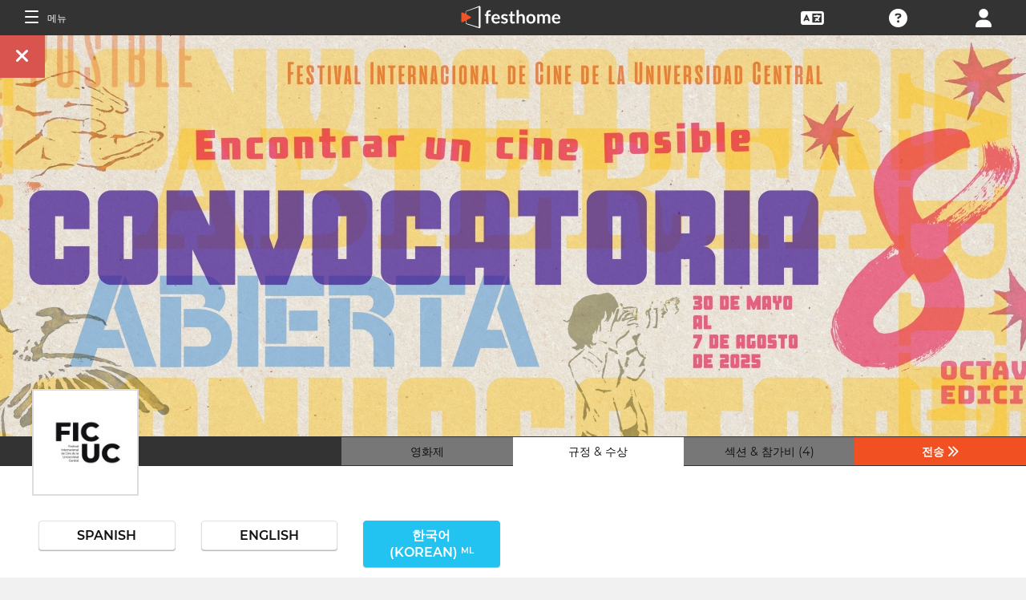

--- FILE ---
content_type: text/html; charset=UTF-8
request_url: https://filmmakers.festhome.com/ko/festival/festival-internacional-de-cine-de-la-universidad-central
body_size: 19690
content:
<!DOCTYPE html>
<html xmlns="http://www.w3.org/1999/xhtml" lang="ko">
<head>
<meta name="title" CONTENT="Central University International Film Festival - Festhome"/>
<meta name="author" CONTENT="Festhome" />
<meta name="description" CONTENT="센트럴 대학교 국제 영화제 (콜롬비아 보고타) 는 2025년에 제8회를 맞이합니다. 이 새로운 단계의 기본 기둥 중 하나는 대안적 형태의 영화 제작을 향한 개방과 미적 실험의 촉진입니다. &ldquo;가능한 영화를 찾아라&rdquo;라는 모토 아래 이 영화제는 기존의 관습에...">
<meta name="keywords" CONTENT="영화, 영화제, 제출물">
<meta name="revisit" CONTENT="1 day" />
<meta name="distribution" CONTENT="Global" />
<meta name="robots" CONTENT="index,follow" />
<meta http-equiv="Content-Type" content="text/html; charset=utf-8" />
<meta http-equiv="Cache-control" content="public">
<link rel="apple-touch-icon" href="https://festhome.com/favicon.png"/>
<link rel="icon" type="image/png" href="https://festhome.com/favicon.png" />
<meta name="viewport" content="width=device-width, initial-scale=1.0, viewport-fit=cover, minimum-scale=1.0, maximum-scale=1.0, user-scalable=no">


			<link rel="canonical" hreflang="ko" href="https://festhome.com/ko/festival/festival-internacional-de-cine-de-la-universidad-central" />
		<link rel="alternate" hreflang="x-default" href="https://festhome.com/festival/festival-internacional-de-cine-de-la-universidad-central"/>
		
	<link rel="alternate" hreflang="en" href="https://festhome.com/en/festival/festival-internacional-de-cine-de-la-universidad-central"/>	<link rel="alternate" hreflang="es" href="https://festhome.com/es/festival/festival-internacional-de-cine-de-la-universidad-central"/>	<link rel="alternate" hreflang="fr" href="https://festhome.com/fr/festival/festival-internacional-de-cine-de-la-universidad-central"/>	<link rel="alternate" hreflang="it" href="https://festhome.com/it/festival/festival-internacional-de-cine-de-la-universidad-central"/>	<link rel="alternate" hreflang="pt" href="https://festhome.com/pt/festival/festival-internacional-de-cine-de-la-universidad-central"/>	<link rel="alternate" hreflang="de" href="https://festhome.com/de/festival/festival-internacional-de-cine-de-la-universidad-central"/>	<link rel="alternate" hreflang="ko" href="https://festhome.com/ko/festival/festival-internacional-de-cine-de-la-universidad-central"/>	<link rel="alternate" hreflang="ja" href="https://festhome.com/ja/festival/festival-internacional-de-cine-de-la-universidad-central"/>	<link rel="alternate" hreflang="ru" href="https://festhome.com/ru/festival/festival-internacional-de-cine-de-la-universidad-central"/>	

<title>Central University International Film Festival</title>



<!--<link rel="preconnect" href="https://kit-pro.fontawesome.com">-->
<!--<link rel="preconnect" href="https://stats.g.doubleclick.net">-->
<!--<link rel="preconnect" href="https://www.google-analytics.com">-->
<link rel="preconnect" href="https://www.googletagmanager.com" crossorigin>
<link rel="preconnect" href="https://widget.uservoice.com">

<style>
/*
.jwplayer:focus{outline:0}
.jw-tab-focus:focus{
	outline:#0b7ef4 solid 2px;
	outline: none;
	outline:#f15122 solid 0px;
}
.input_pay_class input[type=radio]:checked+label{border-color: #22c2f1;}
.input_pay_class label > img {height: 44px;}
#waivers_table { overflow: auto; }
*/
div.rating:before { color: #999 !important; }
.festhome-bg-medgrey-color { background-color: #999 !important;	}
.profile_circle {
position: relative;
display: inline-block;
height: 0;
border-radius: 50%;
-webkit-box-shadow: 0 @shadow-length 0 0 @shadow;
box-shadow: 0 @shadow-length 0 0 @shadow;
text-shadow: 0 @shadow-length 0 @shadow;
background: #fff;
color: #f15122;
font-size: 4em;
text-align: center;
line-height: 0;
background-size: cover; background-repeat: no-repeat; border: 1px solid #111; width: 42%; padding: 20% 0;
}
.input_button.dark-button {
	text-decoration: none;
	color: #22c2f1;
	background: rgba(33, 33, 33, 0.9);
	border: 1px solid #333;
}
.input_button.dark-button:hover {
	color: #fff;
	background:#222;
	border: 1px solid #22c2f1;
}
</style>
	
<script>
function analytics_script(){
  
  (function(i,s,o,g,r,a,m){i['GoogleAnalyticsObject']=r;i[r]=i[r]||function(){
  (i[r].q=i[r].q||[]).push(arguments)},i[r].l=1*new Date();a=s.createElement(o),
  m=s.getElementsByTagName(o)[0];a.async=1;a.src=g;m.parentNode.insertBefore(a,m)
  })(window,document,'script','//www.googletagmanager.com/gtag/js?id=G-T7NKZY3MN3','ga');
  
  window.dataLayer = window.dataLayer || [];
  function gtag(){dataLayer.push(arguments);}
  gtag('js', new Date());

  gtag('config', 'G-T7NKZY3MN3', { 'anonymize_ip': true });
/*
  (function(i,s,o,g,r,a,m){i['GoogleAnalyticsObject']=r;i[r]=i[r]||function(){
  (i[r].q=i[r].q||[]).push(arguments)},i[r].l=1*new Date();a=s.createElement(o),
  m=s.getElementsByTagName(o)[0];a.async=1;a.src=g;m.parentNode.insertBefore(a,m)
  })(window,document,'script','//www.google-analytics.com/analytics.js','ga');

  ga('create', 'G-T7NKZY3MN3', {
	  'storage': 'none',
	  'clientId': 'visitor-c4bc4007-7f86-4fdf-ad78-73269eada3f7'
	});
  ga('set', 'anonymizeIp', true);
  ga('send', 'pageview');
*/
}
</script>


<!-- Google Sign In -->
<meta name="google-signin-scope" content="profile email"/><meta name="google-signin-client_id" content="790093190230-a01d1bj6l6eknacsuvk26i9aeor7lb7j.apps.googleusercontent.com"/>

   	   				
	<!-- Facebook -->
	<meta property="og:title" content="Central University International Film Festival"/>	<meta property="og:type" content="website"/>	<meta property="og:image" content="http://festhomedocs.com/festivals/8753/logo-8753.jpg"/>	<meta property="og:url" content="https://festhome.com/f/8753/1/1"/>	<meta property="og:site_name" content="Festhome"/>	<meta property="fb:admins" content="628417192"/>	<meta property="fb:app_id" content="144447425612680"/>		<meta property="og:description" content="- Deadline: 07 Aug 2025
- No Entry Fee
- Short and Feature Films: "/>	
	<!-- Twitter -->
	<meta name="twitter:card" content="product"/>	<meta name="twitter:title" content="Central University International Film Festival"/>		<meta name="twitter:description" content="- Deadline: 07 Aug 2025
- No Entry Fee
- Short and Feature Films: "/>	<meta name="twitter:image" content="http://festhomedocs.com/festivals/8753/logo-8753.jpg"/>	<meta name="twitter:site" content="@festhome"/>	<meta name="twitter:data1" content="2025-05-30"/>	<meta name="twitter:label1" content="Call for entries / Apertura"/>	<meta name="twitter:data2" content="2025-08-07"/>	<meta name="twitter:label2" content="Deadline / Cierre"/>	<meta name="twitter:image:width" content="240"/>	<meta name="twitter:image:height" content="160"/>	<meta name="twitter:domain" content="festhome.com"/>	
		<script type="application/ld+json">
	{
		"@context": "https://schema.org",
		"@type": "Event",
		"url": "https://festhome.com/festival/festival-internacional-de-cine-de-la-universidad-central",
		"name": "Central University International Film Festival",
		"startDate": "2025-10-23",
		"endDate": "2025-10-28",
		"description": "센트럴 대학교 국제 영화제 (콜롬비아 보고타) 는 2025년에 제8회를 맞이합니다. 이 새로운 단계의 기본 기둥 중 하나는 대안적 형태의 영화 제작을 향한 개방과 미적 실험의 촉진입니다. &ldquo;가능한 영화를 찾아라&rdquo;라는 모토 아래 이 영화제는 기존의 관습에 의문을 제기하고 영화 산업의 전통적인 구조를 깨는 프로젝트를 위한 공간을 여는 혁신적인 접근 방식을 제안합니다. 이 에디션은 창의성을 고예산 제작이나 대규모 제작으로 제한하는 역동성에서 벗어나 창작의 자유를 포용하고, 가용 자원에 관계없이 누구나 이용할 수 있는 도구로서 영화를 이해함으로써 창작의 자유를 포용합니다.

이러한 접근법은 일반적으로 부르주아와 연관되어 있던 영화의 한계를 무너뜨리고, 영화 제작자들이 현실에 더 가깝게, 사회적, 문화적 환경과 진정성 있게 대화하는 프로젝트를 개발하도록 장려하는 것을 목표로 합니다.

이런 점에서 경쟁 부문에 진출한 단편영화들은 주로 제작 측면에서의 재귀성, 작가와 가장 가까운 맥락 탐구, 다양한 일상에 존재하는 요소들의 활용을 통한 영화 언어의 파열 등으로 평가되고 가치를 인정받게 될...",
		"image": [
			"https://festhomedocs.com/festivals/8753/logo-uncut-8753.jpg",
			"https://festhomedocs.com/festivals/8753/foto1_small-8753.jpg",
			"https://festhomedocs.com/festivals/8753/foto2_small-8753.jpg",
			"https://festhomedocs.com/festivals/8753/foto3_small-8753.jpg",
			"https://festhomedocs.com/festivals/8753/foto4_small-8753.jpg"
		],
		"location": {
			"@type": "Place",
			"address": {
				"@type": "PostalAddress",
				"streetAddress": "Cl 22 #5-85",
				"addressLocality": "Bogotá",
				"postalCode": "110311",
				"addressRegion": "Cundinamarca",
				"addressCountry": "Colombia"
			}
				}
			}
	</script>
		
	<style>.text-left,caption{text-align:left}a,body{color:#111}*,.main-nav{box-sizing:border-box}#navbar_menu,.main-nav{height:100%;position:fixed;z-index:155;top:0}.main-nav,.navbar_element,.toggle-menu,body,h1,h2,h3,h4,h5,h6{font-weight:400}.menu,.menu .fa{font-size:1.8em;line-height:42px;vertical-align:middle}blockquote,body,dd,div,dl,dt,fieldset,form,h1,h2,h3,h4,h5,h6,input,li,ol,p,pre,td,textarea,th,ul{margin:0;padding:0}table{border-collapse:collapse;border-spacing:0}abbr,acronym,fieldset,img{border:0}address,caption,cite,code,dfn,em,th,var{font-style:normal;font-weight:400}ol,ul{list-style:none}h1,h2,h3,h4,h5,h6{font-size:100%}q:after,q:before{content:''}#preWrap,body,html{height:100%}body{font-family:Montserrat,"Font Awesome 5 Pro",sans-serif;text-rendering:optimizeLegibility;-webkit-font-smoothing:antialiased;-moz-font-smoothing:antialiased;-moz-osx-font-smoothing:grayscale;-o-font-smoothing:antialiased;background-color:#f1f1f1}[class*=col-]{width:100%;float:left}@media only screen and (max-width:767px),only screen and (max-height:400px){.mobile_hide{display:none}.film-content{margin-left:0!important}.tabs-links .tabs li{margin:0!important;padding:.5em .7em!important}.percentage-padded{padding:10% 0 15%!important}}@media only screen and (min-width:767px) and (max-width:1024px){.computer_hide,.ipad_hide{display:none}.col-1{width:8.33%}.col-2{width:16.66%}.col-3{width:25%}.col-4{width:33.33%}.col-5{width:41.66%}.col-6{width:50%}.col-7{width:58.33%}.col-8{width:66.66%}.col-9{width:75%}.col-10{width:83.33%}.col-11{width:91.66%}.col-12{width:100%}}@media only screen and (min-device-width:767px) and (max-device-width:1024px) and (orientation:landscape){.ipad_hide,.ipad_ls_hide{display:none}}@media only screen and (min-device-width:767px) and (max-device-width:1024px) and (orientation:portrait){.computer_hide,.ipad_hide,.ipad_pt_hide{display:none}.col-1{width:8.33%}.col-2{width:16.66%}.col-3{width:25%}.col-4{width:33.33%}.col-5{width:41.66%}.col-6{width:50%}.col-7{width:58.33%}.col-8{width:66.66%}.col-9{width:75%}.col-10{width:83.33%}.col-11{width:91.66%}.col-12{width:100%}}@media only screen and (min-width:1024px){.computer_hide{display:none}.col-1{width:8.33%}.col-2{width:16.66%}.col-3{width:25%}.col-4{width:33.33%}.col-5{width:41.66%}.col-6{width:50%}.col-7{width:58.33%}.col-8{width:66.66%}.col-9{width:75%}.col-10{width:83.33%}.col-11{width:91.66%}.col-12{width:100%}}.row::after{content:"";clear:both;display:table}.text-center{text-align:center}.text-right{text-align:right}a{text-decoration:none;outline:0}a:hover{color:#f15122}.padding{padding:1em}.padding-half{padding:.5em}.toggle-menu{cursor:pointer;color:#fff;font-size:1.8em}.toggle-menu label{margin-left:5%;vertical-align:text-bottom;cursor:pointer}@media only screen and (max-width:767px),only screen and (max-height:400px){.main-nav{width:83.3%}}@media only screen and (min-device-width:767px){.main-nav{width:33.3%}}.main-nav{background-color:#333;color:#fff;border-right:1px solid #999;left:-83.3%;transition:width .3s ease;max-width:23.5em}#navbar_menu{background:#222;width:40px;text-align:center;left:0}#navbar_menu label{float:left;text-align:center;color:#f15122;border-bottom:1px solid #999;width:40px;padding:8px 0;margin-bottom:0}#navbar_menu label:hover{background-color:#f15122;color:#fff}.navbar_element{float:right;padding:5px 0;border-top:1px solid #999;font-size:13px;width:165px;width:100%;text-align:left}.navbar_element img{width:20px;height:20px;padding:5px;background-color:#4c4c4c;margin:0 10px 0 15px;vertical-align:middle}#navbar_menu img{width:25px;height:25px;padding:0;margin:0 1px 0 auto;vertical-align:middle}.navbar_item{opacity:0;transition:opacity 1.4s ease-in-out 0s;width:100%;font-size:3em;padding:12px;color:#fff;text-align:center;cursor:pointer}.navbar_item a,.navbar_item p{font-size:.35em;margin-top:.15em;text-transform:uppercase;font-weight:200;color:#fff}.navbar_item.opened{opacity:1}.navbar_item p{border-bottom:1px solid #333}.navbar_item a:after,.navbar_item p:hover{border-bottom:1px solid #f15122}.navbar_item a:after{width:50%;margin:0 auto;display:block;content:'';transform:scaleX(0);transition:all .3s cubic-bezier(.445,.05,.55,.95)}.navbar_item a:hover:after{transform:scaleX(1)}.navbar_separator{width:100%;padding:8px;color:#fff;background-color:#444;border-bottom:1px solid #999}.navbar_air_separator{width:100%;padding:16px;color:#fff}.navbar_item.big{text-align:center;margin-right:0}.navbar_item.big .fa{float:none;font-size:1em;margin-right:0}.navbar_item .fa{font-size:.9em;vertical-align:middle;margin-right:.3em}.navbar_item input{margin:.1em .3em;padding:.6em;width:98%;font-size:.25em}.navbar_item form div{margin:0 auto}.main-nav div.nav-dropdown{background-color:#333}.main-nav .nav-dropdown ul{display:none;background-color:#333;background-color:rgba(33,33,33,.92);border:1px solid #999}.menu,.menu div.dropdown,.menu div:hover>ul{background-color:#333}.main-nav .nav-dropdown h3{margin-bottom:.3em}.main-nav .nav-dropdown li{text-align:center;font-size:.35em;display:block;transition:.2s;overflow:hidden;font-weight:200;padding:.4em 1em;min-width:200px}.main-nav div:hover>ul{display:block;position:absolute;left:100%;margin-top:-12%}.main-nav .nav-dropdown li a{font-size:.9em;text-transform:capitalize;color:#fff;border:none}.main-nav .nav-dropdown li a:hover{color:#f15122;border:none}.menu,.menu div a{color:#fff}header{z-index:160}.menu{align-items:center;height:44px;font-size:.8em;overflow:hidden}.menu div,.menu ul{height:100%}.menu .fa{font-size:1.8em}.menu div a:hover{color:#f15122}.menu div{margin:auto;padding:0;text-align:center;text-transform:uppercase}.menu div.right{float:right}.menu .dropdown ul,.sub-menu .dropdown ul{height:auto;position:absolute;z-index:10;border-bottom-left-radius:4px;border-bottom-right-radius:4px;display:none;color:#111}.menu .dropdown ul{border:1px solid #8c8c8c;border-top:1px solid #333;margin-top:1px;font-size:.9em}.menu .dropdown li,.sub-menu .dropdown li{text-align:center;float:none;display:block;height:32px;line-height:32px;border-top:1px solid #8c8c8c;transition:.2s;overflow:hidden}.menu .dropdown li:first-child,.sub-menu .dropdown li:first-child{border-top:none}.menu .dropdown li:hover,.menu div:hover>ul,.sub-menu .dropdown li:hover{display:block}.menu .dropdown li a,.sub-menu .dropdown li a{height:30px;letter-spacing:0;border:none;border-radius:0;box-shadow:none;background:0 0;line-height:32px;text-transform:capitalize;padding:0 .5em}.menu .dropdown li a:hover{color:#f15122}.menu input{margin:.6em auto;padding:.6em;width:85%;width:100%;background-color:#444;color:#fff;border:1px solid #444}.sub-menu{align-items:center;height:44px;line-height:42px;line-height:41px;color:#fff;font-size:.8em;background-color:#ddd;border-bottom:1px solid #eee;border-bottom:1px solid #8c8c8c;text-align:center;overflow-x:scroll;overflow-y:hidden;white-space:nowrap;overflow:-moz-scrollbars-none}.sub-menu::-webkit-scrollbar{display:none}.sub-menu a,.sub-menu div{padding-left:1.5em;display:inline-block;color:#111;overflow:hidden;height:43px;border:1px solid transparent;border-bottom:none;border-top:none}.sub-menu .dropdown>a{padding:0}.sub-menu .dropdown ul{border:1px solid #8c8c8c;border-top:1px solid transparent}.sub-menu div:hover>ul{display:block;background-color:#ddd;margin-left:-1.5em}.sub-menu .active-page{font-weight:700;position:relative;background-color:#f1f1f1;border-bottom:1px solid #f1f1f1;border-top:1px solid #f1f1f1;border-left:1px solid #8c8c8c;border-right:1px solid #8c8c8c;padding-right:1.5em;margin-left:1.5em}#sub-menu-scroll-left,#sub-menu-scroll-right{background-color:#ddd;z-index:1;width:3%;position:absolute;cursor:pointer}.sub-menu .active-page:before{color:#22c2f1;content:"\f061";font-weight:700;margin-right:.6em}.sub-menu-start{width:3%}#sub-menu-scroll-left{left:0}#sub-menu-scroll-right{right:0}#user-menu.sub-menu{background-color:#fff;font-size:.8em}#user-menu-scroll-left{background-color:#fff;width:3%;position:absolute;left:0;cursor:pointer}#user-menu-scroll-right{background-color:#fff;width:3%;position:absolute;right:0;cursor:pointer}#user-menu .dropdown ul{font-size:.8em;background-color:#fff}.search-result,.search-result-title{padding:.2em;font-size:.7em}@-moz-document url-prefix(){#user-menu .dropdown ul,.sub-menu div:hover>ul{margin-top:-1px}}#festivals-top-elements{position:relative}.menu-search-results{position:absolute;top:42px;right:0;width:100%;max-width:400px;border:2px solid #ccc;border-radius:5px;background:#444;z-index:99}.search-result-title{font-weight:700;text-transform:uppercase;color:#fff}.festival-viewer-banner{background-size:cover;height:500px;width:100%;background-position:center}@media only screen and (max-width:767px),only screen and (max-height:400px){.festival-viewer-banner{height:200px}}.festival-viewer-menu{min-height:36px;background-color:#333;border-top:1px #333 solid;position:relative}.festival-viewer-logo-container{height:36px;text-align:center}.festival-viewer-logo_new{height:133px;border:2px solid #ddd;margin:-60px auto 0;z-index:2;display:inline-block;image-rendering:-webkit-optimize-contrast}.tab-viewer li{height:36px;line-height:36px;margin:0 auto;text-align:center;background-color:#777;border-bottom:1px solid #333;font-size:.9em}.tab-viewer li.active,.tab-viewer li:hover{background-color:#fff;border-bottom:1px solid #fff}.tab-viewer li:hover{color:#f15122}.tab-viewer li.active{color:#111}li.tab-viewer-submit{background-color:#f15122;color:#fff}li.tab-viewer-submit:hover{color:#fff}.festival-viewer-content{background-color:#fff}.festival-viewer-title{font-size:2.5em;font-weight:700;color:#333}.festival-viewer-box-title{font-size:1em;text-align:center;margin-bottom:.5em;font-weight:200}.festival-viewer-reqs-text{font-size:.7em;text-transform:uppercase}.festival-viewer-reqs-text .fa{color:#22c2f1}.festival-viewer-reqs-text span{text-transform:capitalize}.festival-viewer-location-border{border:1px solid #999;margin-bottom:2em;border-radius:4px}.festival-viewer-location-border label{border-bottom:1px solid #22c2f1}.festival-viewer-location{padding:1em;font-size:.8em;color:#646464;overflow:hidden}.festival-viewer-location a{color:#646464}.festival-viewer-dates{height:48px;border-left:2px solid #ddd;display:table;width:100%}.festival-viewer-dates.countdown-months{background-color:#00A300;color:#fff;border:2px solid #111}.festival-viewer-dates.countdown-days{background-color:#f1b922;color:#111;border:2px solid #111}.festival-viewer-dates.countdown-hours{background-color:#f1225a;color:#fff;border:2px solid #111}.festival-viewer-dates.active-dl{border-left:2px solid green;border-left:2px solid #22f151}.festival-viewer-dates.active-dl.closed-dl{border-left:2px solid #111;background-color:#111;color:#fff}.festival-viewer-dates.starting-dl{border-left:2px solid #74daf4;background-color:#74daf4;color:#fff}.festival-viewer-dates .fa{font-size:1.5em;vertical-align:middle;display:table-cell}.festival-viewer-dates-text{padding-left:1em;display:table-cell;vertical-align:middle}.festival-viewer-dates-text span{font-size:.9em;font-weight:200}.festival-viewer-my-rating{line-height:0}.festival-viewer-my-rating .fa,.festival-viewer-my-rating .fab,.festival-viewer-my-rating .far,.festival-viewer-my-rating .fas,.festival-viewer-my-rating div.rating{cursor:pointer;color:#999;font-size:.4em}
	</style>
	


<!-- Blog OG -->



	<script id="ze-snippet" src="https://static.zdassets.com/ekr/snippet.js?key=0e0070de-302e-4078-84de-5d0dad53176e"> </script>
	<!--Start of Zendesk Chat Script-->
	<script type="text/javascript">
	function zopim_script(){ 
		window.zESettings = {
		 webWidget: {
		   authenticate: {
		     chat: {
		       jwtFn: function(callback) { 
		         fetch('/users/jwt_chat').then(function(res) {
		            res.text().then(function(jwt) {
		             callback(jwt);
		            });
		          });
		        }
		      } 
		    }
		  }
		};
	}
	
	function zopim_script_old(){
		//console.log('loaded zopim');
		window.$zopim||(function(d,s){var z=$zopim=function(c){z._.push(c)},$=z.s=
		d.createElement(s),e=d.getElementsByTagName(s)[0];z.set=function(o){z.set.
		_.push(o)};z._=[];z.set._=[];$.async=!0;$.setAttribute("charset","utf-8");
		$.src="https://static.zdassets.com/ekr/snippet.js?key=0e0070de-302e-4078-84de-5d0dad53176e";z.t=+new Date;$.
		type="text/javascript";e.parentNode.insertBefore($,e)})(document,"script");
		$zopim(function() {
			// Insert API calls below this line
			// e.g. $zopim.livechat.setLanguage('en');
			
			$zopim.livechat.bubble.hide();
			$zopim.livechat.button.setHideWhenOffline(true);
						// Insert API calls above this line
		});
	}
	</script>
	<!--End of Zendesk Chat Script-->


<script type="text/javascript">
function uservoice_script(){
	
	// Include the UserVoice JavaScript SDK (only needed once on a page)
	UserVoice=window.UserVoice||[];(function(){var uv=document.createElement('script');uv.type='text/javascript';uv.async=true;uv.src='//widget.uservoice.com/tb9T1temMc2SuUSs42nIA.js';var s=document.getElementsByTagName('script')[0];s.parentNode.insertBefore(uv,s)})();
	// Set colors
			UserVoice.push(['set', {
	  accent_color: '#f15122',
	  trigger_color: 'white',
	  trigger_background_color: '#f15122',
	  left: '5px',
	  height: '400px',
	  menu_enabled: false,
	  post_suggestion_enabled: false,
	  smartvote_enabled: false,
	  permalinks_enabled: false,
	  ticket_custom_fields: {
						//'vacation': '1',
		'type': 'FESTHOME'
	  },
	  	  strings: {
	  	contact_title: 'Send a message or call us',
	  		  	contact_message_placeholder: 'Festival contact: ficucprogramacion@gmail.com\n\n' + 'Festhome Support:' + '\n' + 'Message us here' + '\n' + '\n' + 'Note: Messages sent here are not sent to festival contacts, only Festhome Support.',
	  		  	//contact_message_placeholder: 'Give feedback or ask for help!' + '\n' + '\n' + 'Support limited from 4th to 10th February due to our assistance to the Clermont-Ferrand and Berlin Film Markets',
	  	contact_skip_instant_answers_button: 'Skip and send message',
	  	contact_success_title: 'Message sent!',
	  	contact_success_body: 'We will get back to you soon!',
	  }
	  	}]);
	
	UserVoice.push(['identify', {
					}]);
}
</script>

<script type="text/javascript">    
    window.display_menu = 0;
    function DisplayMenu(){
    	$('#nav-icon1, #nav-icon2').toggleClass('open');
		if(window.display_menu == 0){
			$('.toggle-menu label').fadeOut( 300 );
			$('.main-nav').animate({'left': '0'}, 500, 'easeInOutCubic');
			
			$('.navbar_item').addClass('opened');
			
			$('#navbar_menu').animate({'border-right': '0px solid #222;'}, 300, 'easeInOutSine');
			$('#navbar_menu').addClass('display_none');
			window.display_menu = 1;
		} else {
			$('.toggle-menu label').fadeIn( 300 );
			$('.main-nav').animate({'left': '-83.3%'}, 500, 'easeInOutCubic');
			
			$('.navbar_item').removeClass('opened');
			
			$('#navbar_menu').removeClass('display_none');
			window.display_menu = 0;
		}
	}
</script>

</head>
<body>
	
	<!--
	    <p style="height:14px;background:#f15122;font-size:12px;text-align:center;font-weight:bold;margin: 0px;">We have had a hardware incident with the servers and are bringing back the services, sorry and thank you for your patience.</p>
        -->
    
	
	<noscript>
    	<p class="festhome-bg-color padding-half text-center">브라우저에서 JavaScript를 사용할 수 없습니다. 이 웹 사이트는 JavaScript가 제대로 작동하도록 요구합니다. JavaScript를 켜거나 지원에 문의하십시오</p>
	</noscript>
    <header class="header row">
	    <style>
:root {
  --h: 5rem;
  
  --g-red: #D04B36;
  --g-orange: #E36511;
  --g-yellow: #FFBA00;
  --g-green: #00B180;
  --g-blue: #147AAB;
  --g-indigo: #675997;
  
  --t-blue: #4FA5C2;
  --t-pink: #F587AC;
  --t-white: #F9FBFC;
  
  --b-pink: #C1357E;
  --b-purple: #675997;
  --b-blue: #0655A9;
  
  --p-magenta: #FA5E5B;
  --p-yellow: #FFBA00;
  --p-blue: #4FA5C2;
  
  --a-black: #000000;
  --a-grey: #A3A3A3;
  --a-white: #FFFFFF;
  --a-purple: #800080;
  
  --nb-black: #000000;
  --nb-yellow: #FFF433;
  --nb-white: #FFFFFF;
  --nb-purple: #9B59D0;
}
.event-pride-background {
	background-image: linear-gradient(var(--g-red) 0%, var(--g-red) 16.6666%, var(--g-orange) 16.6666%,var(--g-orange) 33.333%, var(--g-yellow) 33.333%, var(--g-yellow) 50%, var(--g-green) 50%, var(--g-green) 66.6666%, var(--g-blue) 66.6666%, var(--g-blue) 83.3333%, var(--g-indigo) 83.3333%, var(--g-indigo) 100%);
}
.event-xmas-background, .menu.event-xmas-background div:hover>ul {
	background-color: #B3000C !important;
}
.menu.event-xmas-background input {
	background-color: #fff !important;
	color: #B3000C !important;
}
.event-women-background, .menu.event-women-background div:hover>ul {
	background-color: #46296E !important;
}
</style>
	
<script>
	function SearchSite(){
		var value = $('#search_site_data').val();
		
		//$('#card-tags_'+relacion_id).val('...').addClass('festhome-bg-yellow-color');
		
		$.ajax({
		  type: "POST",
		  url: "/homes/search",
		  data: {"value": value},
		  dataType: "html",
		  cache: false
		})
		.done(function(response) {
			if(response){
				$('#search_site_results').removeClass('display_none');
				$('#search_site_results').html(response);
				$('#search_site_data').css('color', 'white');
			} else {
				$('#search_site_data').css('color', 'red');
				$('#search_site_results').addClass('display_none');
				//$('#search_site_results').html('Nothing Found...');
			}
		});
	}
</script>

<div class="menu row col-12   ">
    
	<div class="toggle-menu left col-1" onclick="DisplayMenu();" style="max-width: 16.6%; max-width: 10.6%;">
        <label><span id="nav-icon1"><span></span><span></span><span></span></span> <!--<i class="fad fa-holly-berry"></i>--> <span class="mobile_hide" style="font-size: 0.5em; vertical-align: middle; text-transform: uppercase;">&nbsp;메뉴</span></label>
	</div>
	
	<div class="mobile_hide col-4"></div>
	<div class="mobile_hide col-2">
		<a href="https://festhome.com/"><img src="https://festhomedocs.com/img/logos/festhome_white.svg" style="max-width: 100%; height: 100%; padding:0px; margin: 0 auto;" alt=""/></a>
	</div>
	<div class="computer_hide col-2" style="max-width: 41.8%;">
		<a href="https://festhome.com/"><img src="https://festhomedocs.com/img/logos/festhome_white.svg" style="max-width: 100%; height: 100%; padding:0px; margin: 0 auto;" alt=""/></a>
	</div>
    	
		
    <div class="right col-1" style="max-width: 16.6%;">
		<a href="/login" title="﻿로그인"><i class="fa fa-user"></i></a>    </div>
    
		
        
	    <div class="right col-1 mobile_hide pointer open_ajax" href="/festivales/support_check/festival-internacional-de-cine-de-la-universidad-central" >
	    	<a title="Technical Support"><i class="fa fa-question-circle"></i></a>
	    </div>
    
    	
    <div class="right col-1 mobile_hide dropdown" style="max-width: 16.6%;">
		<a href="/english"><i class="fa fa-language"></i></a>		<ul style="min-width: 8%;">
	        <li><a href="/en/festival/festival-internacional-de-cine-de-la-universidad-central">English</a></li>
	        <li><a href="/es/festival/festival-internacional-de-cine-de-la-universidad-central">Español</a></li>
	        <li><a href="/fr/festival/festival-internacional-de-cine-de-la-universidad-central">Français</a></li>
	        <li><a href="/it/festival/festival-internacional-de-cine-de-la-universidad-central">Italiano</a></li>
	        <li><a href="/pt/festival/festival-internacional-de-cine-de-la-universidad-central">Português</a></li>
	        <li><a href="/de/festival/festival-internacional-de-cine-de-la-universidad-central">Deutsch</a></li>
	        <li><a href="/ru/festival/festival-internacional-de-cine-de-la-universidad-central">русский</a></li>
	        <li><a href="/ko/festival/festival-internacional-de-cine-de-la-universidad-central">한국어</a></li>
	        <li><a href="/ja/festival/festival-internacional-de-cine-de-la-universidad-central">日本語</a></li>
    	</ul>
    </div>
    
	    
</div>

<div id="search_site_results" class="menu-search-results display_none">
	
</div>

<!-- Filmmakers -->
	
		    	    		        </header>
    <div id="preWrap">
	
					
	    
<div id="main-nav" class="main-nav row col-1" style="">
	
	<div class="navbar_item col-1" onclick="DisplayMenu();" style="text-align: center;">
		<span id="nav-icon2"><span></span><span></span><span></span></span> <!--<i style="cursor: pointer; float: none; font-weight: 100; font-size: 0.4em;" class="fa fa-times"></i>-->
	</div>
	
	<div class="navbar_air_separator col-1"></div>
	
		    <div class="navbar_item col-1">
	    	<a href="/login">﻿로그인</a>	    </div>
	    <div class="navbar_item col-1">
			<a href="/register">﻿회원가입</a>	    </div>
		
	<div class="navbar_air_separator col-1"></div>
	<!--<div class="navbar_separator col-1"></div>-->
	
		
		
	<div class="navbar_air_separator col-1"></div>
	<div class="navbar_air_separator col-1"></div>
	
        	    	
	<div class="navbar_separator col-1" style="font-style: italic; text-align: center; font-size: 0.7em; border: none;">Go to...</div>
	
    <div class="navbar_item col-1">
		<a href="https://filmmakers.festhome.com"><b style="color: #f15122;">&bullet;</b> 영화감독 지역 </a>    </div>
    
    <div class="navbar_item col-1">
		<a href="https://festivals.festhome.com">영화제 지역 </a>    </div>
    
    <div class="navbar_item col-1">
		<a href="/industry_events">Industry Area</a>    </div>
    
        <div class="navbar_item col-1">
		<a href="https://tv.festhome.com">Festhome TV</a>    </div>
	<div class="navbar_item nav-dropdown col-1">
		<a>﻿언어&nbsp;&nbsp;&#x25BE;</a>
		<ul>
	        <li><a href="/en/festival/festival-internacional-de-cine-de-la-universidad-central">English</a></li>
	        <li><a href="/es/festival/festival-internacional-de-cine-de-la-universidad-central">Español</a></li>
	        <li><a href="/fr/festival/festival-internacional-de-cine-de-la-universidad-central">Français</a></li>
	        <li><a href="/it/festival/festival-internacional-de-cine-de-la-universidad-central">Italiano</a></li>
	        <li><a href="/pt/festival/festival-internacional-de-cine-de-la-universidad-central">Português</a></li>
	        <li><a href="/de/festival/festival-internacional-de-cine-de-la-universidad-central">Deutsch</a></li>
	        <li><a href="/ru/festival/festival-internacional-de-cine-de-la-universidad-central">русский</a></li>
	        <li><a href="/ko/festival/festival-internacional-de-cine-de-la-universidad-central">한국어</a></li>
	        <li><a href="/ja/festival/festival-internacional-de-cine-de-la-universidad-central">日本語</a></li>
		</ul>
	</div>
        
</div>	    
	    <div id="wrap">
		    
		    		    		    	    
						
			<div id="content_wrapper">
	        	
<div class="">

<script src="https://js.stripe.com/v3/"></script>

<style>
	.festival_extra_tab {
		height: auto;	    	
	}
	.festival_extras_content{
		height: auto;	
	}
</style>

<div id="" style="height: auto;">
	<div id="filmmaker_viewer" style="height: auto;">
		<div id="filmmaker_viewer_data" style="width: 100%; background-color: #b8b8b8; margin: 0 auto; height: auto; overflow: hidden;">






	   
	                
            
					
		
						
		
						
		
						
		
	
				
																

<!--
<div class="viewer_spinner" style="width: 100%; height: 230px; display: none;">
	<img src="https://festhomedocs.com/img/spinner_grey.GIF" style="display: block; vertical-align: middle; margin: 90px auto 0 auto; width: 64px; height: 64px;" alt=""/><br style="clear: both;">
</div>
-->

<div class="col-12 festival-viewer">
	<div class="festival-viewer-banner" style="background-image: url(https://festhomedocs.com/festivals/8753/banner_big-8753.jpg);">
				<div class="festival-viewer-buttons-holder-left position-absolute">
			<a class="festival-viewer-buttons festhome-bg-red-color" onClick="CloseViewer();" title="﻿닫기">
				<i class="fa fa-times"></i>
			</a>
		</div>
	</div>
	
	<div class="col-12 festival-viewer-menu ">
		<div class="col-2 festival-viewer-logo-container">
		   		   		<img class="festival-viewer-logo_new" alt="Logo of Festival Internacional de Cine de la Universidad Central" src="https://festhomedocs.com/festivals/8753/logo_thumb-8753.jpg">
		   				<!--<div class="festival-viewer-logo" style="background-image:url(https://documents.festhome.com/festivals/8753/logo-8753.jpg); "></div>-->
				<!--<div class="festival-viewer-logo-sq" style="background-image:url(https://devfm.festhome.com/img/tests/18813906_10154643893506417_1323595348861332097_n.jpg); "></div>-->
		   		</div>
					<div class="col-2 mobile_hide">&nbsp;</div>
				<div class="col-8 festival-viewer-tablinks">
			<div class="tab-viewer">
			    <ul class="tab-viewer" style="margin: 0 auto;">
					<li class="col-3"><a href="#tab_viewer-1">영화제</a></li>
					<li class="col-3"><a href="#tab_viewer-2">규정 & ﻿수상</a></li>
										<li class="col-3"><a href="#tab_viewer-3">섹션 & 참가비 (4)</a></li>
					<li class="col-3 tab-viewer-submit"><a href="#tab_viewer-4" class=""><b>전송</b>&nbsp;<i class="fa fa-chevron-double-right"></i></a></li>
								    </ul>
			</div>
		</div>
	</div>
	
	<div class="col-12 festival-viewer-content">
		
		<div class="col-12 festival-viewer-spinner padding">
			&nbsp;<i class="fa fa-circle-notch fa-spin fa-3x fa-fw"></i>&nbsp;
		</div>
		
		<div class="col-12">
			
			<div id="tab_viewer-1" class="col-12 tab-viewer_content padding">
				
				<br style="clear: both;"/>
					
				<div class="col-2">&nbsp;</div>
				<div class="col-10 festival-viewer-title text-center">
					
										
					<h1 class="text-bold">Festival Internacional de Cine de la Universidad Central <span title="에디션">()</span></h1>
																		<p class="text-smallest">Central University International Film Festival</p>
																										<!--
					<div class="col-12 festival-viewer-my-rating text-center  text-normal">
						
												<i id="star-0" class="my-rate-stars star-0 fa fa-thumbs-down " onclick="RateFestival(0);"></i>
						<i id="star-1" class="my-rate-stars star-1 fa fa-star " onclick="RateFestival(1);"></i>
						<i id="star-2" class="my-rate-stars star-2 fa fa-star " onclick="RateFestival(2);"></i>
						<i id="star-3" class="my-rate-stars star-3 fa fa-star " onclick="RateFestival(3);"></i>
						<i id="star-4" class="my-rate-stars star-4 fa fa-star " onclick="RateFestival(4);"></i>
						<i id="star-5" class="my-rate-stars star-5 fa fa-star " onclick="RateFestival(5);"></i>
						
																															
						<div id="stars-container" class="rating r-0 rated-stars"></div>
						<div class="text-center" style="font-size: 0.3em;top: 10px;position: relative;">Rate</div>
					</div>
					-->
				</div>
				
				<br style="clear: both;"/>
				<br style="clear: both;"/>
					
				<div class="col-2 padding">
				
					<div class="col-12">
						
						<div class="festival-viewer-box-title">﻿마감일</div>
						
					   				   							   						   		
						<div class="col-12 padding festival-viewer-location-border">
					   		<div class="festival-viewer-dates  ">
						   		<p class="festival-viewer-dates-text text-bold">
															            	30  5월 2025							        							   		<br>
							   		<span>출품 요청</span>
						   		</p>
							   						   		</div>
					   							   		<div class="festival-viewer-dates">
					   		</div>
					   							   		<div class="festival-viewer-dates active-dl closed-dl">
						   		<p class="festival-viewer-dates-text text-bold">
																   			07  8월 2025							        							   		<br>
							   									   			<span>﻿영화제 마감</span>
							   								   		</p>
							   									   	<i class="fa fa-lock"></i>
							   						   		</div>
					   		
					   		
					   		
														
					   		<div class="festival-viewer-dates">
						   		<p class="festival-viewer-dates-text text-bold">
																   			23 10월 2025							        							   		<br>
							   		<span>통지일</span>
						   		</p>
					   		</div>
							
					   		<div class="festival-viewer-dates countdown-hours festhome-black-color festhome-bg-white-color">
						   		<p class="festival-viewer-dates-text text-bold pointer">
							   		<span title="영화제 시작">
							   									   			23 10월 2025							        							   		</span><br>
							   		<span title="영화제 끝">
							   									   			28 10월 2025							        </span>
						   		</p>
								<i class="fa fa-calendar-alt"></i>
					   		</div>
							
							
						</div>
					</div>
					
					<div class="col-12">
						
						<div class="festival-viewer-box-title">﻿주소</div>
						
						<div class=" festival-viewer-location-border">
							<p class="festival-viewer-location" style="word-break: break-all;">
					            <span>Cl 22 #5-85,&nbsp;</span>
					            <span>110311,&nbsp;Bogotá,&nbsp;Cundinamarca,&nbsp;Colombia</span>
					            <br><br>
					            
								<a class="" href="https://ficucfest.github.io/FICUCFEST/" target="_blank">
								    <span class="fa-stack fa-lg">
										<i class="fa fa-circle fa-stack-2x"></i>
										<i class="fa fa-link fa-stack-1x fa-inverse"></i>
									</span>
									<!--<span>웹사이트</span>-->
								</a>
								<a class="" href="mailto:ficucprogramacion@gmail.com">
								    <span class="fa-stack fa-lg">
										<i class="fa fa-circle fa-stack-2x"></i>
										<i class="fa fa-envelope fa-stack-1x fa-inverse"></i>
									</span>
									<!--<span>E-mail</span>-->
								</a>
																																												<a href="https://instagram.com/ficuc__" target="_blank" title="﻿인스타그램">
									    <span class="fa-stack fa-lg">
											<i class="fa fa-circle fa-stack-2x"></i>
											<i class="fab fa-instagram fa-stack-1x fa-inverse"></i>
										</span>
									</a>
																									<br style="clear: both"/>
								
							</p>
						</div>
					</div>
						
				</div>
				
				<div class="col-10">
					
					<div class="col-12">
						
						<div class="col-3 padding">
							
							<div class="festival-viewer-box-title">영화제 개요</div>
							
							<div>
							   							   
							   <div class="festival-card-type-holder festival-viewer-type-text">
								   									   <div class="festival-card-type col-12" title="﻿허용 기간 (단편영화) | ﻿초과 3 min.&nbsp;">
										   단편 영화제&nbsp;>3&apos;										</div>
							   										   									   <div class="festival-card-type col-12" title="﻿허용 기간 (장편영화) | ﻿초과 70 min.&nbsp;">
										   장편 영화제&nbsp;>70&apos;										 </div>
							   																		   </div>
							</div>
							
							<br/>
							<br/>
							
																																																																													
							<!--
							<br/>
														-->
							<!--<div class="col-2 festival-viewer-labels padding">--
							<div class="padding-half text-center">
								&nbsp;
							   							   							   							   							   							   							   							</div>
							<!--
							<br/>
							
							<div class="festival-card-type-holder festival-viewer-type-text">
								<div class="festival-card-type col-12">
									통지일: 23 10월 2025								</div>
							</div>
							-->
						</div>
						
						<div class="col-6 padding text-left">
							
							<div class="festival-viewer-box-title">영화제 참가요건</div>
								
						   						   
						   <div class="col-12 padding festival-viewer-location-border" style="margin-bottom: 0;">
							   <div class="col-4 festival-viewer-reqs-text">
								   <div class="info_icon"><i class="fa fa-camera-movie"></i>&nbsp;영화제</div>
								   <div class="info_icon"><i class="fa fa-film"></i>&nbsp;극영화</div>
								   <div class="info_icon"><i class="fa fa-eye"></i>&nbsp;다큐멘터리</div>
								   <div class="info_icon"><i class="fa fa-user"></i>&nbsp;애니메이션</div>
								   <div class="info_icon_off"><i class="fa fa-rocket"></i>&nbsp;판타스틱영화</div>
								   <div class="info_icon_off"><i class="fa fa-tint"></i>&nbsp;공포영화</div>
								   <div class="info_icon"><i class="fa fa-flask"></i>&nbsp;실험영화</div>
								   <div class="info_icon_off"><i class="fa fa-music"></i>&nbsp;Music Video</div>
								   <div class="info_icon"><i class="fa fa-question"></i>&nbsp;기타</div>
								   <div class="info_icon_off" title="﻿장르:|﻿모든 장르"><i class="fa fa-info"></i>&nbsp;﻿모든 장르</div>
								   <div class="info_icon_off" title="﻿테마:|모든 테마"><i class="fa fa-info"></i>&nbsp;모든 테마</div>
							   </div>
						   
							   <div class="col-4 festival-viewer-reqs-text">
								   
								   									    <div class="info_icon_off"><i class="fa fa-dollar-sign"></i>&nbsp;﻿출품 수수료는 없습니다.</div>
								   								   
																		    <div title="Latino America" class="info_icon"><i class="fa fa-globe"></i>&nbsp;국제 영화제 </div>
								   								   					   
								   									    <div class="info_icon"><i class="fa fa-hospital"></i>&nbsp;﻿온라인 및 실제 위치</div>
								   								   
								   									    <div class="info_icon" title="제작일"><i class="fa fa-calendar"></i>&nbsp;1월 2024</div>
								   								   
								   									    <div class="info_icon_off"><i class="fa fa-flag"></i>&nbsp;제작 국가:&nbsp;﻿기타</div>
								   								   
								   									    <div class="info_icon_off"><i class="fa fa-flag"></i>&nbsp;﻿촬영 국가:&nbsp;﻿기타</div>
								   								   
								   									    <div class="info_icon_off"><i class="fa fa-flag"></i>&nbsp;﻿감독 국적:&nbsp;﻿기타</div>
								   								   
																		    <div class="info_icon_off" title="﻿허용"><i class="fa fa-hand-pointer"></i>&nbsp;﻿데뷔 영화&nbsp;<i class="fa fa-check"></i></div>
								   								   
																		    <div class="info_icon" title="﻿필수"><i class="fa fa-graduation-cap"></i>&nbsp;﻿학교 프로젝트&nbsp;<i class="fa fa-exclamation-triangle festhome-red-color"></i></div>
								   								   
								    								    <div class="info_icon" title="﻿허용 기간 (단편영화) | ﻿초과 3 min.&nbsp;">
									   <i class="fa fa-compress-alt"></i>&nbsp;단편영화&nbsp;&nbsp;>3&apos;									</div>
							   										   
								    								    <div class="info_icon" title="﻿허용 기간 (장편영화) | ﻿초과 70 min.&nbsp;">
									   <i class="fa fa-expand-alt"></i>&nbsp;장편영화&nbsp;&nbsp;>70&apos;									</div>
							   										   
																		    <div class="info_icon_off" title="﻿허용"><i class="fa fa-microchip-ai"></i>&nbsp;AI Tools&nbsp;<i class="fa fa-check"></i></div>
								   								   
																	   
							   </div>
						   
							   <div class="col-4 festival-viewer-reqs-text">
								   
								   									    <div class="info_icon"><i class="fa fa-comment"></i>&nbsp;﻿모든 언어</div>
								   								   
								   									    <div class="info_icon" title="﻿필수:|					                					                			Spanish 
																			    "><i class="fa fa-closed-captioning"></i>&nbsp;﻿자막&nbsp;<i class="fa fa-exclamation-triangle festhome-red-color"></i><br/>
									    <span class="">
									    				                			Spanish 
																				</span>
										</div>
								   								   
							   </div>
						   </div>
						</div>
						
						<div class="col-3 padding">
							
														<div class="festival-viewer-box-title">소셜 네트워크에서 공유</div>
							
							<!--
													    -->
						    						    <a class="input_button festival-card-mini" href="#" onclick="ShareFB();return false;" rel="nofollow" share_url="https://festhome.com/f/8753" target="_blank">
							    <i class="fa fa-thumbs-up" style="color: #3b5998;"></i>&nbsp;Facebook&nbsp;
						    </a>
						    <br/>
						    <a class="input_button festival-card-mini" onclick="ShareTW();return false;">
							    <i class="fab fa-twitter" style="color: #00aced;"></i>&nbsp;Tweet
						    </a>
						    						    
						    						</div>
						<!--
						<div class="col-2 padding">
							<div class="col-12">
								<p class="festival-viewer-location text-center">
									﻿평가									<i class="fa fa-star"></i>
								</p>
								<div class="festival-viewer-my-rating text-center">
									<i class="fa fa-star"></i>
									<i class="fa fa-star"></i>
									<i class="fa fa-star"></i>
									<i class="fa fa-star"></i>
									<i class="fa fa-star"></i>
								</div>
								<!--
								<div class="input_button secondary-button">
									Rate								</div>
								--
							</div>
						</div>
						-->
					</div>
					
					<div class="col-12">
						<!--
						<div class="col-3 padding-sides">
							<div class="festival-label big oscar">
								<img src="https://festhomedocs.com/img/logos/logos_qualifiers/labels/oscar.png"><span>자격이 한정된 영화제</span>
							</div>
						</div>
						<div class="col-3 padding-sides">
							<div class="festival-label big goya">
								<img src="https://festhomedocs.com/img/logos/logos_qualifiers/labels/goya.png"><span>자격이 한정된 영화제</span>
							</div>
						</div>
						<div class="col-3 padding-sides">
							<div class="festival-label big fiapf">
								<img src="https://festhomedocs.com/img/logos/logos_qualifiers/labels/fiapf.png"><span>공인 된</span>
							</div>
						</div>
						<div class="col-3 padding-sides">
							<div class="festival-label big cartoon_dor">
								<img src="https://festhomedocs.com/img/logos/logos_qualifiers/labels/cartoon.png"><span>자격이 한정된 영화제</span>
							</div>
						</div>
																																																-->
					</div>
					
					<br style="clear: both;"/>
					<br style="clear: both;"/>
					<br style="clear: both;"/>
					<br style="clear: both;"/>
					
																				
									
										<div class="col-12">
												<div class="col-3 padding-half">
							<img class="festival-edit-prom-banner" alt="Photo of Festival Internacional de Cine de la Universidad Central" data-src="https://festhomedocs.com/festivals/8753/foto1_small-8753.jpg">
						</div>
																		<div class="col-3 padding-half">
							<img class="festival-edit-prom-banner" alt="Photo of Festival Internacional de Cine de la Universidad Central" data-src="https://festhomedocs.com/festivals/8753/foto2_small-8753.jpg">
						</div>
																							<div class="col-3 padding-half">
							<img class="festival-edit-prom-banner" alt="Photo of Festival Internacional de Cine de la Universidad Central" data-src="https://festhomedocs.com/festivals/8753/foto3_small-8753.jpg">
						</div>
																		<div class="col-3 padding-half">
							<img class="festival-edit-prom-banner" alt="Photo of Festival Internacional de Cine de la Universidad Central" data-src="https://festhomedocs.com/festivals/8753/foto4_small-8753.jpg">
						</div>
											</div>
					<!--
					<div class="col-12">
													<img class="col-3 festival-viewer-photo-sq" src="https://festhomedocs.com/festivals/8753/foto1_small-8753.jpg">
																			<img class="col-3 festival-viewer-photo-sq" src="https://festhomedocs.com/festivals/8753/foto2_small-8753.jpg">
																								<img class="col-3 festival-viewer-photo-sq" src="https://festhomedocs.com/festivals/8753/foto3_small-8753.jpg">
																			<img class="col-3 festival-viewer-photo-sq" src="https://festhomedocs.com/festivals/8753/foto4_small-8753.jpg">
											</div>
					-->
										
				</div>
			   
			</div>
			
			<div id="tab_viewer-2" class="col-12 tab-viewer_content padding">
		        <div class="padding">
			        <!--
			        <div class="col-2 padding">
				        <div class="input_button secondary-button" onclick="ChangeLang(1);">﻿영어</div>
			        </div>
			        <div class="col-2 padding">
										        <div class="input_button secondary-button" onclick="ChangeLang(2);">Spanish</div>
				        			        </div>
			        -->
			        
			        <br style="clear: both;"/>
			        
			        			        			        					        				        						        <div class="col-2 padding">
						        <div class="input_button secondary-button" onclick="ChangeLang(999);">Spanish</div>
					        </div>
				        			        			        					        				        						        <div class="col-2 padding">
						        <div class="input_button secondary-button" onclick="ChangeLang(1);">English</div>
					        </div>
				        			        			        					        			        			        					        			        			        					        			        			        					        			        			        					        			        			        					        				        						        <div class="col-2 padding">
						        <div class="input_button blue-button" onclick="ChangeLang(7);">한국어 (Korean)&nbsp;<span class="text-smallest" style="position:relative;top: -4px;" title="기계 번역">ML</span></div>
					        </div>
				        			        			        					        			        			        					        			        			        
			        <br style="clear: both;"/>
			        <br style="clear: both;"/>
			        
								        
			        			        
			        					<div class="col-12 padding festival-viewer-location-border">
			            <label>영화제 개요&nbsp;&nbsp;<span style="font-weight: normal; font-size: 12px;">(에디션: )</label>
						<p class="festival-viewer-location">
							영화제 시작: 23 10월 2025&nbsp;&nbsp;&nbsp;&nbsp;&nbsp;
							영화제 끝: 28 10월 2025						</p>
						<p class="festival-viewer-location">센트럴 대학교 국제 영화제 (콜롬비아 보고타) 는 2025년에 제8회를 맞이합니다. 이 새로운 단계의 기본 기둥 중 하나는 대안적 형태의 영화 제작을 향한 개방과 미적 실험의 촉진입니다. “가능한 영화를 찾아라”라는 모토 아래 이 영화제는 기존의 관습에 의문을 제기하고 영화 산업의 전통적인 구조를 깨는 프로젝트를 위한 공간을 여는 혁신적인 접근 방식을 제안합니다. 이 에디션은 창의성을 고예산 제작이나 대규모 제작으로 제한하는 역동성에서 벗어나 창작의 자유를 포용하고, 가용 자원에 관계없이 누구나 이용할 수 있는 도구로서 영화를 이해함으로써 창작의 자유를 포용합니다.<br />
<br />
이러한 접근법은 일반적으로 부르주아와 연관되어 있던 영화의 한계를 무너뜨리고, 영화 제작자들이 현실에 더 가깝게, 사회적, 문화적 환경과 진정성 있게 대화하는 프로젝트를 개발하도록 장려하는 것을 목표로 합니다.<br />
<br />
이런 점에서 경쟁 부문에 진출한 단편영화들은 주로 제작 측면에서의 재귀성, 작가와 가장 가까운 맥락 탐구, 다양한 일상에 존재하는 요소들의 활용을 통한 영화 언어의 파열 등으로 평가되고 가치를 인정받게 될 것이다.</p>
					</div>
			        			        
			        			        			        			        
			        					<div class="col-12 padding festival-viewer-location-border">
			            <label>규정</label>
						<p class="festival-viewer-location">우리는 전시 및 경쟁 공간에 포함되기를 원하는 학술 활동 또는 실습 (수업, 워크샵, 학위 프로젝트 등) 의 틀 내에서 만들어진 단편 영화를 찾고 있습니다. 2024년부터 2025년까지 완성된 영화를 접수합니다.<br />
<br />
이번 여덟 번째 에디션에는 3개의 경쟁 섹션이 있습니다.<br />
<br />
• 전국 공모전 (콜롬비아): 전국 공모전의 큐레이터 기준은 다음과 같습니다. 콜롬비아 국적의 대학생들이 제작하고 지난 2년 동안 완성한 단편 영화로서 작가의 개인적 탐구를 반영하여 상황에 맞는 내러티브 탐구를 장려하고 제작 모델로 실험과 혁신을 확대합니다. 탐구는 한 장르나 형식에 국한되지 않습니다. 소설, 실험, 애니메이션, 다큐멘터리 등 모든 유형의 단편 영화는 영화 작품으로 인정되고 평가됩니다.<br />
<br />
콜롬비아 대학생 또는 콜롬비아의 학교, 교수진 또는 시각 예술, 영화 및/또는 커뮤니케이션 학과에 소속된 사람이 만든 모든 장르 및 형식의 단편 영화를 인정합니다. 단편 영화의 길이는 5분에서 25분 사이여야 하며, 완료 날짜는 2024년에서 2025년 사이여야 합니다.<br />
<br />
• 전국 학교 단편 영화 공모전 (콜롬비아): 전국 학교 단편 영화 대회의 선정 기준은 다음과 같습니다. 콜롬비아 학교 학생들이 제작하고 지난 2년 동안 완성한 단편 영화 중 시청각 실험과 수제 재료를 사용한 영화 제작에 관심을 보이는 단편 영화. 기본 교육을 통해 젊은 영화 제작자들의 혁신적인 제안에 대중이 더 가까이 다가갈 수 있도록 하는 것이 목적입니다. 탐구는 한 장르나 형식에만 국한되지 않습니다. 소설, 실험 영화, 애니메이션 영화, 다큐멘터리 등 모든 유형의 단편 영화는 영화 작품으로 인정되고 평가됩니다.<br />
<br />
콜롬비아 학교 학생들이 제작한 5~20분 길이의 모든 장르와 형식의 단편 영화가 허용됩니다. 단편 영화의 완성일은 2024년에서 2025년 사이여야 합니다.<br />
<br />
• 국제 경쟁: 국제 경쟁에서 큐레이터 기준은 다음과 같습니다. 외국 국적 학생 (비 콜롬비아) 이 제작하고 최근 2년 동안 완성한 학교, 대학 과정, 대학원, 기술, 석사 등의 단편 영화를 큐레이터 기준으로 삼습니다. 목표는 전통적인 형식이 아닌 대안적 형식을 통해 제작에 대한 관심을 모색하는 현대 독립 영화의 탐구와 질문을 인식하는 국제 파노라마를 찾는 것입니다. 또한 형식적이고 미학적인 내러티브에 중점을 둔 프로젝트도 모색하는데, 이 경우 영화는 특정 주제에 초점을 맞추지 않고 영화적 언어에서 오는 충동에 초점을 맞춥니다. 탐구는 한 장르나 형식에만 국한되지 않습니다. 소설, 실험 영화, 애니메이션 영화, 다큐멘터리 등 모든 유형의 단편 영화는 영화 작품으로 받아들여지고 평가됩니다.<br />
<br />
외국 국적의 대학생이 만든 모든 장르 및 형식의 단편 영화는 허용됩니다. 단편 영화의 지속 시간은 5분에서 25분 사이여야 하며, 완료 날짜는 2024년에서 2025년 사이여야 합니다.<br />
<br />
<br />
참고: 큐레이터 팀은 이를 고려할 경우 작품을 다른 카테고리에 배치하기로 결정할 수 있습니다.<br />
<br />
참가자 프로필:<br />
<br />
시청각 프로그램, 조형 예술, 소셜 커뮤니케이션 및/또는 이와 유사한 분야의 대학생 및 졸업생이 참여할 수 있습니다. 대학 활동 또는 활동의 틀 내에서 수행된 참여를 원하는 모든 저작물이 참여할 수 있습니다. 단, 저자, 감독, 제작자 및/또는 편집자 (동일인일 수 있음) 가 창작 당시와 졸업 후 최대 2년 이내에 대학 기관과 연계되어 있어야 합니다.<br />
<br />
모든 카테고리의 참여 요건:<br />
<br />
1. 주제: 올해 공식 선정작에 포함될 확률을 높이기 위해 작품들은 올해의 메인 테마인 “가능한 영화를 찾아라”를 (어떤 식으로든) 참고할 수 있습니다 (페스티벌 설명 읽기).<br />
<br />
2. 형식: 작품을 선택할 경우 가능한 최상의 품질 (1080p 이상에서 최대 4k) 로 정해진 날짜에 제공되어야 합니다.<br />
<br />
3. 2024년 1월부터 완성된 작품만 접수됩니다.<br />
<br />
4. 선정된 영화의 경우, 영화 상영 사본, 감독의 사진, 포스터, 그래픽 작품 및/또는 영화 스틸 작품과 함께 작품을 보증하는 대학 또는 기관의 서신, 영화제 프로그램 및 홍보를 위한 홍보 작품의 투영 및 보급에 대한 승인 서명이 함께 요청됩니다.<br />
<br />
5. 작품이 스페인어로 제공되지 않는 경우 영화 제작자는 스페인어로 적절한 자막이 포함된 단편 영화를 보내야 합니다. 자막이 전송되지 않으면 단편 영화는 실격 처리됩니다.<br />
<br />
6. 다양한 능력을 가진 사람들이 페스티벌 프로그램 전체를 즐길 수 있는 것이 중요하기 때문에 선택한 영화에는 C.C (Closed Captions) 자막이 있어야 합니다.</p>
					</div>
			        			        
			        		        </div>
			</div>
			
						<div id="tab_viewer-3" class="col-12 tab-viewer_content padding">
								
								
					<div class="col-6 padding">
						<div class="festival-viewer-section film-link-active">
							<div class="festival-viewer-section-title">
							   Competencia Nacional (Colombia)							</div>
							
							<div class="festival-viewer-section-content">
							    									  
								<div class="col-4">
								    <div class="festival-card-type-holder festival-viewer-type-text">
																				<div class="festival-card-type" title="﻿허용 기간 (단편영화) | ﻿초과 3 min.&nbsp;|제작일: 01 1월 2024+">
											단편영화																							&nbsp;>3&apos;																															   											   			 (2024+)									   												</div>
																		    </div>
							    </div>
							    
								<div class="col-8">
									<div class="col-12 festival-viewer-icons">
										
									   											<span class="info_icon fa-stack fa-lg" title="Film projects / Video projects"><i class="fa fa-circle fa-stack-2x"></i><i class="fa fa-films fa-stack-1x fa-inverse"></i></span>
									   									   
									    											   					   
									   										    <span class="info_icon fa-stack fa-lg" title="﻿언어 또는 자막 요구사항:|										    						                						                			Spanish 
																	                						                			 
																	                						                			 
																					    ">
												<i class="fa fa-circle fa-stack-2x"></i>
												<i class="fa fa-comment fa-stack-1x fa-inverse"></i>
											</span>
									   									   <!--
									   <div class="dumb_circle" style="" title="제작일 | 01 1월 2024">
									   											   			'24									   											   </div>
									   -->
										<span class="fa-stack fa-lg
									    info_icon" title="
										
										제작 국가:
																																	Colombia&nbsp;
																															<br/>
										﻿촬영 국가:
																					﻿기타																				<br/>
										﻿감독 국적:
																																	Colombia&nbsp;
																															"><i class="fa fa-circle fa-stack-2x"></i><i class="fa fa-flag fa-stack-1x fa-inverse"></i></span>
										
										<span class="fa-stack fa-lg info_icon_off" title="﻿데뷔 영화|﻿허용"><i class="fa fa-circle fa-stack-2x"></i><i class="fa fa-1 fa-stack-1x fa-inverse"></i></span>
										
										<span class="fa-stack fa-lg info_icon" title="﻿학교 프로젝트|﻿필수"><i class="fa fa-circle fa-stack-2x"></i><i class="fa fa-graduation-cap fa-stack-1x fa-inverse"></i></span>
									    
																													   
									   <span class="info_icon fa-stack fa-lg" title="극영화"><i class="fa fa-circle fa-stack-2x"></i><i class="fa fa-film fa-stack-1x fa-inverse"></i></span>
									   <span class="info_icon fa-stack fa-lg" title="다큐멘터리"><i class="fa fa-circle fa-stack-2x"></i><i class="far fa-eye fa-stack-1x fa-inverse"></i></span>
									   <span class="info_icon fa-stack fa-lg" title="애니메이션"><i class="fa fa-circle fa-stack-2x"></i><i class="fa fa-user fa-stack-1x fa-inverse"></i></span>
									   <span class="info_icon_off fa-stack fa-lg" title="판타스틱영화"><i class="fa fa-circle fa-stack-2x"></i><i class="fa fa-rocket fa-stack-1x fa-inverse"></i></span>
									   <span class="info_icon_off fa-stack fa-lg" title="공포영화"><i class="fa fa-circle fa-stack-2x"></i><i class="fa fa-tint fa-stack-1x fa-inverse"></i></span>
									   <span class="info_icon fa-stack fa-lg" title="실험영화"><i class="fa fa-circle fa-stack-2x"></i><i class="fa fa-flask fa-stack-1x fa-inverse"></i></span>
									   <span class="info_icon_off fa-stack fa-lg" title="Music Video"><i class="fa fa-circle fa-stack-2x"></i><i class="fa fa-music fa-stack-1x fa-inverse"></i></span>
									   <span class="info_icon_off fa-stack fa-lg" title="기타|"><i class="fa fa-circle fa-stack-2x"></i><i class="fa fa-question fa-stack-1x fa-inverse"></i></span>
									   
									   <span class="info_icon_off fa-stack fa-lg" title="﻿장르:|﻿모든 장르"><i class="fa fa-circle fa-stack-2x"></i><i class="fa fa-wrench fa-stack-1x fa-inverse"></i></span>
									   
									   <span class="info_icon_off fa-stack fa-lg" title="﻿테마:|모든 테마"><i class="fa fa-circle fa-stack-2x"></i><i class="fa fa-futbol fa-stack-1x fa-inverse"></i></span>
									   
										<span class="fa-stack fa-lg info_icon_off" title="AI Tools|﻿허용"><i class="fa fa-circle fa-stack-2x"></i><i class="fa fa-microchip-ai fa-stack-1x fa-inverse"></i></span>
								   
																		   
									   <br style="clear: both;"/>
									   <br style="clear: both;"/>
									   
								    </div>
							    </div>
							
								<div class="col-8">
									
																		
																				
											<div class="festival-viewer-section-date-fee">
											<p>
												<span>무료</span>
											</p>
											</div>
										
																			
																		
																		
							   		<div class="festival-viewer-section-date-text">
										<p>
											<span>﻿출품 마감일</span><br>
											07  8월 25										</p>
									</div>
								   
								   
								</div>
								
								<div class="col-4">
								   <div class="padding">
									    									    <div class="col-6 text-center">
										    <i class="fad fa-piggy-bank festhome-color fa-2x"></i>
									    </div>
									    <div class="col-6 text-center">
										    <span class="text-bold">저장</span><br>
										    <span class="text-bold festhome-color">
										    	0&euro;											</span>
									    </div>
									    <br/><br/>
										<br style="clear: both"/>
																														<div class="input_button dashboard_mini orange-button" onclick="SubmitSection(42364);">
										   전송										</div>
																		   </div>
								</div>
									
									
																<br style="clear: both"/>
							</div>
						</div>
					</div>
										
													
					<div class="col-6 padding">
						<div class="festival-viewer-section film-link-active">
							<div class="festival-viewer-section-title">
							   Competencia Nacional de Cortometrajes Escolares (Colombia)							</div>
							
							<div class="festival-viewer-section-content">
							    									  
								<div class="col-4">
								    <div class="festival-card-type-holder festival-viewer-type-text">
																				<div class="festival-card-type" title="﻿허용 기간 (단편영화) | ﻿초과 3 min.&nbsp;|제작일: 01 1월 2024+">
											단편영화																							&nbsp;>3&apos;																															   											   			 (2024+)									   												</div>
																		    </div>
							    </div>
							    
								<div class="col-8">
									<div class="col-12 festival-viewer-icons">
										
									   											<span class="info_icon fa-stack fa-lg" title="Film projects / Video projects"><i class="fa fa-circle fa-stack-2x"></i><i class="fa fa-films fa-stack-1x fa-inverse"></i></span>
									   									   
									    											   					   
									   										    <span class="info_icon fa-stack fa-lg" title="﻿언어 또는 자막 요구사항:|										    						                						                			Spanish 
																	                						                			 
																	                						                			 
																					    ">
												<i class="fa fa-circle fa-stack-2x"></i>
												<i class="fa fa-comment fa-stack-1x fa-inverse"></i>
											</span>
									   									   <!--
									   <div class="dumb_circle" style="" title="제작일 | 01 1월 2024">
									   											   			'24									   											   </div>
									   -->
										<span class="fa-stack fa-lg
									    info_icon" title="
										
										제작 국가:
																																	Colombia&nbsp;
																															<br/>
										﻿촬영 국가:
																					﻿기타																				<br/>
										﻿감독 국적:
																																	Colombia&nbsp;
																															"><i class="fa fa-circle fa-stack-2x"></i><i class="fa fa-flag fa-stack-1x fa-inverse"></i></span>
										
										<span class="fa-stack fa-lg info_icon_off" title="﻿데뷔 영화|﻿허용"><i class="fa fa-circle fa-stack-2x"></i><i class="fa fa-1 fa-stack-1x fa-inverse"></i></span>
										
										<span class="fa-stack fa-lg info_icon" title="﻿학교 프로젝트|﻿필수"><i class="fa fa-circle fa-stack-2x"></i><i class="fa fa-graduation-cap fa-stack-1x fa-inverse"></i></span>
									    
																													   
									   <span class="info_icon fa-stack fa-lg" title="극영화"><i class="fa fa-circle fa-stack-2x"></i><i class="fa fa-film fa-stack-1x fa-inverse"></i></span>
									   <span class="info_icon fa-stack fa-lg" title="다큐멘터리"><i class="fa fa-circle fa-stack-2x"></i><i class="far fa-eye fa-stack-1x fa-inverse"></i></span>
									   <span class="info_icon fa-stack fa-lg" title="애니메이션"><i class="fa fa-circle fa-stack-2x"></i><i class="fa fa-user fa-stack-1x fa-inverse"></i></span>
									   <span class="info_icon_off fa-stack fa-lg" title="판타스틱영화"><i class="fa fa-circle fa-stack-2x"></i><i class="fa fa-rocket fa-stack-1x fa-inverse"></i></span>
									   <span class="info_icon_off fa-stack fa-lg" title="공포영화"><i class="fa fa-circle fa-stack-2x"></i><i class="fa fa-tint fa-stack-1x fa-inverse"></i></span>
									   <span class="info_icon fa-stack fa-lg" title="실험영화"><i class="fa fa-circle fa-stack-2x"></i><i class="fa fa-flask fa-stack-1x fa-inverse"></i></span>
									   <span class="info_icon_off fa-stack fa-lg" title="Music Video"><i class="fa fa-circle fa-stack-2x"></i><i class="fa fa-music fa-stack-1x fa-inverse"></i></span>
									   <span class="info_icon_off fa-stack fa-lg" title="기타|"><i class="fa fa-circle fa-stack-2x"></i><i class="fa fa-question fa-stack-1x fa-inverse"></i></span>
									   
									   <span class="info_icon_off fa-stack fa-lg" title="﻿장르:|﻿모든 장르"><i class="fa fa-circle fa-stack-2x"></i><i class="fa fa-wrench fa-stack-1x fa-inverse"></i></span>
									   
									   <span class="info_icon_off fa-stack fa-lg" title="﻿테마:|모든 테마"><i class="fa fa-circle fa-stack-2x"></i><i class="fa fa-futbol fa-stack-1x fa-inverse"></i></span>
									   
										<span class="fa-stack fa-lg info_icon_off" title="AI Tools|﻿허용"><i class="fa fa-circle fa-stack-2x"></i><i class="fa fa-microchip-ai fa-stack-1x fa-inverse"></i></span>
								   
																		   
									   <br style="clear: both;"/>
									   <br style="clear: both;"/>
									   
								    </div>
							    </div>
							
								<div class="col-8">
									
																		
																				
											<div class="festival-viewer-section-date-fee">
											<p>
												<span>무료</span>
											</p>
											</div>
										
																			
																		
																		
							   		<div class="festival-viewer-section-date-text">
										<p>
											<span>﻿출품 마감일</span><br>
											07  8월 25										</p>
									</div>
								   
								   
								</div>
								
								<div class="col-4">
								   <div class="padding">
									    									    <div class="col-6 text-center">
										    <i class="fad fa-piggy-bank festhome-color fa-2x"></i>
									    </div>
									    <div class="col-6 text-center">
										    <span class="text-bold">저장</span><br>
										    <span class="text-bold festhome-color">
										    	0&euro;											</span>
									    </div>
									    <br/><br/>
										<br style="clear: both"/>
																														<div class="input_button dashboard_mini orange-button" onclick="SubmitSection(42365);">
										   전송										</div>
																		   </div>
								</div>
									
									
																<br style="clear: both"/>
							</div>
						</div>
					</div>
										<br style="clear: both;" class="mobile_hide">
										
													
					<div class="col-6 padding">
						<div class="festival-viewer-section film-link-active">
							<div class="festival-viewer-section-title">
							   Competencia Internacional							</div>
							
							<div class="festival-viewer-section-content">
							    									  
								<div class="col-4">
								    <div class="festival-card-type-holder festival-viewer-type-text">
																				<div class="festival-card-type" title="﻿허용 기간 (단편영화) | ﻿초과 3 min.&nbsp;|제작일: 01 1월 2024+">
											단편영화																							&nbsp;>3&apos;																															   											   			 (2024+)									   												</div>
																		    </div>
							    </div>
							    
								<div class="col-8">
									<div class="col-12 festival-viewer-icons">
										
									   											<span class="info_icon fa-stack fa-lg" title="Film projects / Video projects"><i class="fa fa-circle fa-stack-2x"></i><i class="fa fa-films fa-stack-1x fa-inverse"></i></span>
									   									   
									    											   					   
									   										    <span class="info_icon fa-stack fa-lg" title="﻿언어 또는 자막 요구사항:|										    						                						                			Spanish 
																	                						                			 
																	                						                			 
																					    ">
												<i class="fa fa-circle fa-stack-2x"></i>
												<i class="fa fa-comment fa-stack-1x fa-inverse"></i>
											</span>
									   									   <!--
									   <div class="dumb_circle" style="" title="제작일 | 01 1월 2024">
									   											   			'24									   											   </div>
									   -->
										<span class="fa-stack fa-lg
									    info_icon_off" title="
										
										제작 국가:
																					﻿기타																				<br/>
										﻿촬영 국가:
																					﻿기타																				<br/>
										﻿감독 국적:
																					﻿기타																				"><i class="fa fa-circle fa-stack-2x"></i><i class="fa fa-flag fa-stack-1x fa-inverse"></i></span>
										
										<span class="fa-stack fa-lg info_icon_off" title="﻿데뷔 영화|﻿허용"><i class="fa fa-circle fa-stack-2x"></i><i class="fa fa-1 fa-stack-1x fa-inverse"></i></span>
										
										<span class="fa-stack fa-lg info_icon" title="﻿학교 프로젝트|﻿필수"><i class="fa fa-circle fa-stack-2x"></i><i class="fa fa-graduation-cap fa-stack-1x fa-inverse"></i></span>
									    
																													   
									   <span class="info_icon fa-stack fa-lg" title="극영화"><i class="fa fa-circle fa-stack-2x"></i><i class="fa fa-film fa-stack-1x fa-inverse"></i></span>
									   <span class="info_icon fa-stack fa-lg" title="다큐멘터리"><i class="fa fa-circle fa-stack-2x"></i><i class="far fa-eye fa-stack-1x fa-inverse"></i></span>
									   <span class="info_icon fa-stack fa-lg" title="애니메이션"><i class="fa fa-circle fa-stack-2x"></i><i class="fa fa-user fa-stack-1x fa-inverse"></i></span>
									   <span class="info_icon_off fa-stack fa-lg" title="판타스틱영화"><i class="fa fa-circle fa-stack-2x"></i><i class="fa fa-rocket fa-stack-1x fa-inverse"></i></span>
									   <span class="info_icon_off fa-stack fa-lg" title="공포영화"><i class="fa fa-circle fa-stack-2x"></i><i class="fa fa-tint fa-stack-1x fa-inverse"></i></span>
									   <span class="info_icon fa-stack fa-lg" title="실험영화"><i class="fa fa-circle fa-stack-2x"></i><i class="fa fa-flask fa-stack-1x fa-inverse"></i></span>
									   <span class="info_icon_off fa-stack fa-lg" title="Music Video"><i class="fa fa-circle fa-stack-2x"></i><i class="fa fa-music fa-stack-1x fa-inverse"></i></span>
									   <span class="info_icon_off fa-stack fa-lg" title="기타|"><i class="fa fa-circle fa-stack-2x"></i><i class="fa fa-question fa-stack-1x fa-inverse"></i></span>
									   
									   <span class="info_icon_off fa-stack fa-lg" title="﻿장르:|﻿모든 장르"><i class="fa fa-circle fa-stack-2x"></i><i class="fa fa-wrench fa-stack-1x fa-inverse"></i></span>
									   
									   <span class="info_icon_off fa-stack fa-lg" title="﻿테마:|모든 테마"><i class="fa fa-circle fa-stack-2x"></i><i class="fa fa-futbol fa-stack-1x fa-inverse"></i></span>
									   
										<span class="fa-stack fa-lg info_icon_off" title="AI Tools|﻿허용"><i class="fa fa-circle fa-stack-2x"></i><i class="fa fa-microchip-ai fa-stack-1x fa-inverse"></i></span>
								   
																		   
									   <br style="clear: both;"/>
									   <br style="clear: both;"/>
									   
								    </div>
							    </div>
							
								<div class="col-8">
									
																		
																				
											<div class="festival-viewer-section-date-fee">
											<p>
												<span>무료</span>
											</p>
											</div>
										
																			
																		
																		
							   		<div class="festival-viewer-section-date-text">
										<p>
											<span>﻿출품 마감일</span><br>
											07  8월 25										</p>
									</div>
								   
								   
								</div>
								
								<div class="col-4">
								   <div class="padding">
									    									    <div class="col-6 text-center">
										    <i class="fad fa-piggy-bank festhome-color fa-2x"></i>
									    </div>
									    <div class="col-6 text-center">
										    <span class="text-bold">저장</span><br>
										    <span class="text-bold festhome-color">
										    	0&euro;											</span>
									    </div>
									    <br/><br/>
										<br style="clear: both"/>
																														<div class="input_button dashboard_mini orange-button" onclick="SubmitSection(42366);">
										   전송										</div>
																		   </div>
								</div>
									
									
																<br style="clear: both"/>
							</div>
						</div>
					</div>
										
													
					<div class="col-6 padding">
						<div class="festival-viewer-section film-link-active">
							<div class="festival-viewer-section-title">
							   Competencia Nacional de Largometrajes							</div>
							
							<div class="festival-viewer-section-content">
							    									  
								<div class="col-4">
								    <div class="festival-card-type-holder festival-viewer-type-text">
																				<div class="festival-card-type" title="﻿허용 기간 (단편영화) | ﻿초과 70 min.&nbsp;|제작일: 01 1월 2022+">
											장편영화																							&nbsp;>70&apos;																															   											   			 (2022+)									   												</div>
																		    </div>
							    </div>
							    
								<div class="col-8">
									<div class="col-12 festival-viewer-icons">
										
									   											<span class="info_icon fa-stack fa-lg" title="Film projects / Video projects"><i class="fa fa-circle fa-stack-2x"></i><i class="fa fa-films fa-stack-1x fa-inverse"></i></span>
									   									   
									    											   					   
									   										    <span class="info_icon fa-stack fa-lg" title="﻿언어 또는 자막 요구사항:|										    						                						                			Spanish 
																	                						                			 
																	                						                			 
																					    ">
												<i class="fa fa-circle fa-stack-2x"></i>
												<i class="fa fa-comment fa-stack-1x fa-inverse"></i>
											</span>
									   									   <!--
									   <div class="dumb_circle" style="" title="제작일 | 01 1월 2022">
									   											   			'22									   											   </div>
									   -->
										<span class="fa-stack fa-lg
									    info_icon" title="
										
										제작 국가:
																																	Colombia&nbsp;
																															<br/>
										﻿촬영 국가:
																					﻿기타																				<br/>
										﻿감독 국적:
																																	Colombia&nbsp;
																															"><i class="fa fa-circle fa-stack-2x"></i><i class="fa fa-flag fa-stack-1x fa-inverse"></i></span>
										
										<span class="fa-stack fa-lg info_icon_off" title="﻿데뷔 영화|﻿허용"><i class="fa fa-circle fa-stack-2x"></i><i class="fa fa-1 fa-stack-1x fa-inverse"></i></span>
										
										<span class="fa-stack fa-lg info_icon_off" title="﻿학교 프로젝트|﻿허용"><i class="fa fa-circle fa-stack-2x"></i><i class="fa fa-graduation-cap fa-stack-1x fa-inverse"></i></span>
									    
																													   
									   <span class="info_icon fa-stack fa-lg" title="극영화"><i class="fa fa-circle fa-stack-2x"></i><i class="fa fa-film fa-stack-1x fa-inverse"></i></span>
									   <span class="info_icon fa-stack fa-lg" title="다큐멘터리"><i class="fa fa-circle fa-stack-2x"></i><i class="far fa-eye fa-stack-1x fa-inverse"></i></span>
									   <span class="info_icon fa-stack fa-lg" title="애니메이션"><i class="fa fa-circle fa-stack-2x"></i><i class="fa fa-user fa-stack-1x fa-inverse"></i></span>
									   <span class="info_icon_off fa-stack fa-lg" title="판타스틱영화"><i class="fa fa-circle fa-stack-2x"></i><i class="fa fa-rocket fa-stack-1x fa-inverse"></i></span>
									   <span class="info_icon_off fa-stack fa-lg" title="공포영화"><i class="fa fa-circle fa-stack-2x"></i><i class="fa fa-tint fa-stack-1x fa-inverse"></i></span>
									   <span class="info_icon fa-stack fa-lg" title="실험영화"><i class="fa fa-circle fa-stack-2x"></i><i class="fa fa-flask fa-stack-1x fa-inverse"></i></span>
									   <span class="info_icon_off fa-stack fa-lg" title="Music Video"><i class="fa fa-circle fa-stack-2x"></i><i class="fa fa-music fa-stack-1x fa-inverse"></i></span>
									   <span class="info_icon_off fa-stack fa-lg" title="기타|"><i class="fa fa-circle fa-stack-2x"></i><i class="fa fa-question fa-stack-1x fa-inverse"></i></span>
									   
									   <span class="info_icon_off fa-stack fa-lg" title="﻿장르:|﻿모든 장르"><i class="fa fa-circle fa-stack-2x"></i><i class="fa fa-wrench fa-stack-1x fa-inverse"></i></span>
									   
									   <span class="info_icon_off fa-stack fa-lg" title="﻿테마:|모든 테마"><i class="fa fa-circle fa-stack-2x"></i><i class="fa fa-futbol fa-stack-1x fa-inverse"></i></span>
									   
										<span class="fa-stack fa-lg info_icon_off" title="AI Tools|﻿허용"><i class="fa fa-circle fa-stack-2x"></i><i class="fa fa-microchip-ai fa-stack-1x fa-inverse"></i></span>
								   
																		   
									   <br style="clear: both;"/>
									   <br style="clear: both;"/>
									   
								    </div>
							    </div>
							
								<div class="col-8">
									
																		
																				
											<div class="festival-viewer-section-date-fee">
											<p>
												<span>무료</span>
											</p>
											</div>
										
																			
																		
																		
							   		<div class="festival-viewer-section-date-text">
										<p>
											<span>﻿출품 마감일</span><br>
											07  8월 25										</p>
									</div>
								   
								   
								</div>
								
								<div class="col-4">
								   <div class="padding">
									    									    <div class="col-6 text-center">
										    <i class="fad fa-piggy-bank festhome-color fa-2x"></i>
									    </div>
									    <div class="col-6 text-center">
										    <span class="text-bold">저장</span><br>
										    <span class="text-bold festhome-color">
										    	0&euro;											</span>
									    </div>
									    <br/><br/>
										<br style="clear: both"/>
																														<div class="input_button dashboard_mini orange-button" onclick="SubmitSection(43576);">
										   전송										</div>
																		   </div>
								</div>
									
									
																<br style="clear: both"/>
							</div>
						</div>
					</div>
										<br style="clear: both;" class="mobile_hide">
										
													
								
			</div>
						
			<div id="tab_viewer-4" class="col-12 tab-viewer_content">
				
				<div class="col-12 detalle-spinner padding">
					&nbsp;<i class="fa fa-circle-notch fa-spin fa-3x fa-fw"></i>&nbsp;
				</div>
				
				<br style="clear: both;">
				<div id="detalle_content" class="col-12">
					&nbsp;
				</div>
    
			    <div id="submit_spinner" class="col-12 padding display_none text-center">
					&nbsp;<i class="fa fa-spinner-third fa-spin fa-fw"></i>&nbsp;
				</div>
				
				<br style="clear: both;">
				<div id="detalle_register" class="col-12 padding display_none">
					<div class="col-12">
						<p class="text-center padding text-bigger">단 한번의 클릭으로, 멋진 영화와 영화제를 발굴해보세요</p>
						<a href="/register" class="input_button white-button"><i class="fa fa-hand-point-right"></i> ﻿회원가입</a>						<br/>
						<a href="/login" class="input_button white-button"><i class="fa fa-user"></i> ﻿로그인</a>					</div>
					<br style="clear: both;">
				</div>
				
			</div>
			
		</div>
	</div>
	
</div>





		</div>
	</div>
</div>
<br style="clear:both;">


<script language="javascript" type="text/javascript">
	
    	function pagescripts(){
			$(function(){
			
			$(window).on('hashchange', function() {
			    hash = window.location.hash;
			    if(hash != '#8753'){
			    	//console.log('closing.. hash: '+hash+' cur: #8753');
			    	$(window).unbind( 'hashchange');
			    	$.fancybox.close();
			    }
			});
			
		    $(".tab-viewer_content").hide(); //Hide all content
		    $("ul.tab-viewer li:first").addClass("active").show(); //Activa primer tab
		    $(".tab-viewer_content:first").show(); //Muestra primer tab content
		    
		    //On Click Event
		   $("ul.tab-viewer li").click(function() {
		        $("ul.tab-viewer li").removeClass("active"); //Remove any "active" class        
		        $(this).addClass("active"); //Add "active" class to selected tab
		        $(".tab-viewer_content").hide(); //Hide all tab content
		        $('.festival-viewer-banner').animate({height: "200px"}, 200);
		
		        var activeTab = $(this).find("a").attr("href"); //Find the href attribute value to
		        $(activeTab).show(); //Fade in the active ID content   
		        return false;
		    });
		
	        var window_size = $( window ).width();
	        if(window_size < 601){
		        //$('.festival-viewer-banner').animate({height: "200px"}, 200);
			}
	        $('#detalle_content').hide();
			$('.detalle-spinner').show();
							$('.detalle-spinner').hide();
				$('#detalle_register').show();
						
			if(window.changed_lang == 1){
				$('.festival-viewer-banner').animate({height: "200px"}, 200);
				$("ul.tab-viewer li").removeClass("active");
				$("ul.tab-viewer li:nth-child(2)").addClass("active");
				$(".tab-viewer_content").hide();
				$("#tab_viewer-2").show();
				window.changed_lang = 0;
			}
	        //CreateNewLikeButton("https://festhome.com/f/8753");
		
			$('.fancybox-slide').scroll(function () {
				ViewerX = $('.fancybox-slide').scrollTop();
				//console.log(ViewerX);
				if (ViewerX > 10) {
					$('.festival-viewer-banner').animate({height: "200px"}, 200);
					//$('.festival-viewer-content').animate({height: "100px"}, 200);
				} 
				if (ViewerX == 0) {
					//$('.festival-viewer-banner').animate({height: "500px"}, 200);
				}
			});
			
			$('.fancybox-slide').on('mousewheel DOMMouseScroll', function(e){
				$('.festival-viewer-banner').animate({height: "200px"}, 200);
				//ViewerX = $('.fancybox-slide').scrollTop();
				//console.log(ViewerX);
			    //prevent page fom scrolling
			    //return false;
			});
		
			$('.star-1').hover(function (){ $('.star-1').css('color', '#22c2f1');	}, function() { $('.star-1').css('color', ''); });
			$('.star-2').hover(function (){ $('.star-2, .star-1').css('color', '#22c2f1');	}, function() { $('.star-2, .star-1').css('color', ''); });
			$('.star-3').hover(function (){ $('.star-3, .star-2, .star-1').css('color', '#22c2f1');	}, function() { $('.star-3, .star-2, .star-1').css('color', ''); });
			$('.star-4').hover(function (){ $('.star-4, .star-3, .star-2, .star-1').css('color', '#22c2f1');	}, function() { $('.star-4, .star-3, .star-2, .star-1').css('color', ''); });
			$('.star-5').hover(function (){ $('.star-5, .star-4, .star-3, .star-2, .star-1').css('color', '#22c2f1');	}, function() { $('.star-5, .star-4, .star-3, .star-2, .star-1').css('color', ''); });
			
			//$('.star-1').hover(function (){ $('.star-1').addClass('festhome-comp-color');	}, function() { $('.star-1').removeClass('festhome-comp-color'); });
			//$('.star-3').hover(function (){ $('.star-3, .star-2, .star-1').addClass('festhome-comp-color');	}, function() { $('.star-3, .star-2, .star-1').removeClass('festhome-comp-color'); });
			//$('.star-4').hover(function (){ $('.star-4, .star-3, .star-2, .star-1').addClass('festhome-comp-color');	}, function() { $('.star-4, .star-3, .star-2, .star-1').removeClass('festhome-comp-color'); });
			//$('.star-5').hover(function (){ $('.star-5, .star-4, .star-3, .star-2, .star-1').addClass('festhome-comp-color');	}, function() { $('.star-5, .star-4, .star-3, .star-2, .star-1').removeClass('festhome-comp-color'); });
			
						$("ul.tab-viewer li").removeClass("active");
			$("ul.tab-viewer li:nth-child(2)").addClass("active");
			$(".tab-viewer_content").hide();
			$("#tab_viewer-2").show();
						
						
	    });
        }
        
        function ShareFB(){
	    window.open('https://www.facebook.com/sharer/sharer.php?u=https://festhome.com/f/8753','facebook-share-dialog',"width=626, height=436");
    }
    
    function ShareTW(){
	    /*
	    var maxLength = 140 - (twtUrl.length + 1);
	    if (twtTitle.length > maxLength) {
	        twtTitle = twtTitle.substr(0, (maxLength - 3)) + '...';
	    }
	    window.open(twtLink);
	    */
	    var twtTitle = 'Central University International Film Festival';
	    var twtUrl = 'https://festhome.com/f/8753';
	    var twtLink = 'http://twitter.com/home?status=' + encodeURIComponent(twtTitle + ' ' + twtUrl);
	    var width  = 575,
	        height = 400,
	        left   = ($(window).width()  - width)  / 2,
	        top    = ($(window).height() - height) / 2,
	        url    = twtLink,
	        opts   = 'status=1' +
	                 ',width='  + width  +
	                 ',height=' + height +
	                 ',top='    + top    +
	                 ',left='   + left;
	    
	    window.open(url, 'twitter', opts);
    }

    function CreateNewLikeButton(url)
    {
		$("#fb_container").empty(); // Remove current like button
        $("#fb_container").html('<fb:like title="Facebook" href="'+url+'" action="recommend" send="false" layout="button_count" show_faces="false" font="arial" style="float: right; margin-top: 1px;"></fb:like>');
        //FB.XFBML.parse($("#Container").get(0));
		//alert("Loaded FB again");
		try{
		    FB.XFBML.parse(); 
		    //alert("Parsed FB");
		}catch(ex){
		    //alert(ex);
		}
    }
        
        var trans_check;
	function ChangeLang(lang){
		location.assign("/f/8753/"+lang);
	}
	
	function CloseViewer(){
		$.get('/cortos/borrar_carro_completo', function(data) {
			location.assign("/festivals");
		});
	}
	
	function EditGenreTheme(corto_id,festival_id,seccion_id){
        $.fancybox.open( {src : '/cortos/edit_genre_theme/' + corto_id + '/' + festival_id + '/' + seccion_id, type : 'ajax'} ); 
	}
	
	function EditSubtitles(corto_id,festival_id){
        $.fancybox.open( {src : '/cortos/edit_film_document/' + corto_id + '/subtitle/100/' + festival_id, type : 'ajax'} ); 
	}
        
    function OpenSubmit(){
		$("ul.tab-viewer li").removeClass("active");
		$("ul.tab-viewer li:nth-child(4)").addClass("active");
		$(".tab-viewer_content").hide();
		$("#tab_viewer-4").show();
    }
	
	function SubmitSection(seccion_id){
				
		$('#detalle_content').hide();
		$('.detalle-spinner').show();
		
		$("ul.tab-viewer li").removeClass("active");
		$("ul.tab-viewer li:nth-child(4)").addClass("active");
		$(".tab-viewer_content").hide();
		$("#tab_viewer-4").show();
		
				
		$("#detalle_content" ).load( "/cortos/detalle_suscripcion/8753/44/0/"+seccion_id, function(data) {
			$('.detalle-spinner').hide();
			$('#detalle_content').show();
						if ( status == "error" ) {
				var msg = "Sorry but there was an error: ";
				alert( msg + xhr.status + " " + xhr.statusText );
			}
		});
	}
	
	window.fav = 0;	function FavFestival(){
		if(window.fav == 1){
			$.ajax({ url:'/festivales/unfavorite_festival/' + 8753 + '/2' })
			.done(function() {
				$('#festival_card-8753 #card_label_favstar i').addClass('opacity20').removeClass('red');
				$('#viewer_favstar i').addClass('opacity20').removeClass('yellow');
			});
			window.fav = 0;
		} else {
			$.ajax({ url:'/festivales/favorite_festival/' + 8753 + '/2' })
			.done(function() {
				$('#festival_card-8753 #card_label_favstar i').removeClass('opacity20').addClass('red');
				$('#viewer_favstar i').removeClass('opacity20').addClass('yellow');
			});
			window.fav = 1;
		}
	}
	
	window.fest_eye = 0;	function EyeFestival(){
		if(window.fest_visto == 1){
			$.ajax({ url:'/festivales/uneye_festival/' + 8753 })
			.done(function() {
				$('#festival_card-8753 #card_label_festeye i').addClass('opacity20').removeClass('lightblue');
				$('#viewer_festeye i').addClass('opacity20').removeClass('lightblue');
			});
			window.fest_visto = 0;
		} else {
			$.ajax({ url:'/festivales/eye_festival/' + 8753 })
			.done(function() {
				$('#festival_card-8753 #card_label_festeye i').removeClass('opacity20').addClass('lightblue');
				$('#viewer_festeye i').removeClass('opacity20').addClass('lightblue');
			});
			window.fest_visto = 1;
		}
	}
	
	window.no_mostrar = 0;	function HideFestival(){
		if(window.no_mostrar == 1){
			$.ajax({ url:'/festivales/mostrar_festival/' + 8753 })
			.done(function() {
				$('#viewer_nomostrar i').addClass('opacity20').removeClass('lightblue');
				$('#festival_card-8753 #card_label_nomostrar i').addClass('opacity20').removeClass('yellow');
				$( "#festival_card-8753" ).show();
			});
			window.no_mostrar = 0;
		} else {
			$.ajax({ url:'/festivales/esconder_festival/' + 8753 })
			.done(function() {
				$('#viewer_nomostrar i').removeClass('opacity20').addClass('lightblue');
				$('#festival_card-8753 #card_label_nomostrar i').removeClass('opacity20').addClass('yellow');
				$( "#festival_card-8753" ).hide();
			});
			window.no_mostrar = 1;
		}
	}
	
	function TagFestival(event,FestivalID,Type){
		
		if (!e) var e = event || window.event;
	    if (e.stopPropagation) e.stopPropagation();
	    
		$.ajax({ url:'/festivales/tag_festival/' + FestivalID + '/' + Type })
		.done(function(data) {
			if(data == 0){
				$('#festival_card-'+FestivalID+' #card_label_type-' + Type + ' i').addClass('opacity20').removeClass('yellow festhome-comp-color');
				$('#viewer_type-' + Type + ' i').addClass('opacity20').removeClass('yellow festhome-comp-color');
				if(Type == 1){
					$('#festival_card-'+FestivalID).show();
				}
			}
			if(data == 1){
				if(Type == 1 || Type == 3 || Type == 4){
					$('#festival_card-'+FestivalID+' #card_label_type-' + Type + ' i').removeClass('opacity20').addClass('festhome-comp-color');
					$('#viewer_type-' + Type + ' i').removeClass('opacity20').addClass('festhome-comp-color');
				} else {
					$('#festival_card-'+FestivalID+' #card_label_type-' + Type + ' i').removeClass('opacity20').addClass('red');
					$('#viewer_type-' + Type + ' i').removeClass('opacity20').addClass('red');
				}
				if(Type == 1){
					$('#festival_card-'+FestivalID).hide();
				}
			}
		});
	}
	
	function UnTagFestival(event,FestivalID, list_id){
		
		if (!e) var e = event || window.event;
	    if (e.stopPropagation) e.stopPropagation();
		
		var e = window.event;
	    if (e.stopPropagation){ e.stopPropagation(); }
	    
		/* Remove from this festival list */
		$.ajax({ url:'/festivales/festival_list_remove_festival/' + FestivalID + '/' + list_id })
		.done(function(data) {
			$('#festival_card-'+FestivalID).hide();
		});
	}
	
	
	function AddFestivalToList(){
		var FestivalID = 8753;
		$.fancybox.open({
			type: 'ajax',
			src: '/festivales/festival_list_add_festival/'+FestivalID,
			opts: {
				//protect: false,
				touch: false,
				//modal: true,
				toolbar : false,
				smallBtn: true,
				fullScreen : {
			        autoStart : true,
			    },
				ajax : {
					settings : {
						data : {
							fancybox : true
						}
					}
				}
			}
		});
	}
	
	function OpenCart(){
		//$.fancybox.close();
		$.fancybox.open( {src : '/transacciones/saved_cart', type : 'ajax'} );
	}
    
	function RateFestival(rating){
		//$('#festival_extras_content_submit').hide();
		//$('.festival-viewer-spinner').show();
		$.get('/festivales/festival_rate/' + '8753' + '/' + rating, function(data) {
			//$('.festival-viewer-spinner').hide();
			/*
			$('.star-5, .star-4, .star-3, .star-2, .star-1, .star-0').removeClass('festhome-comp-color');
			if(rating == 0){ $('.star-0').addClass('festhome-comp-color'); };
			if(rating == 1){ $('.star-1').addClass('festhome-comp-color'); };
			if(rating == 2){ $('.star-2, .star-1').addClass('festhome-comp-color'); };
			if(rating == 3){ $('.star-3, .star-2, .star-1').addClass('festhome-comp-color'); };
			if(rating == 4){ $('.star-4, .star-3, .star-2, .star-1').addClass('festhome-comp-color'); };
			if(rating == 5){ $('.star-5, .star-4, .star-3, .star-2, .star-1').addClass('festhome-comp-color'); };
			//console.log(data);
			var rounded = Math.round(data);
			//console.log(rounded);
			$('.rated-stars').removeClass('fa-star fa-star-o fa-star-half-o').addClass('fa-star-o');
			if(rounded == 1){ $('.rated-1').removeClass('fa-star-o').addClass('fa-star'); }
			if(rounded == 2){ $('.rated-2, .rated-1').removeClass('fa-star-o').addClass('fa-star'); }
			if(rounded == 3){ $('.rated-3, .rated-2, .rated-1').removeClass('fa-star-o').addClass('fa-star'); }
			if(rounded == 4){ $('.rated-4, .rated-3, .rated-2, .rated-1').removeClass('fa-star-o').addClass('fa-star'); }
			if(rounded == 5){ $('.rated-5, .rated-4, .rated-3, .rated-2, .rated-1').removeClass('fa-star-o').addClass('fa-star'); }
			*/
			var rounded = Math.round(data);
			$('.my-rate-stars').removeClass('festhome-color');
			if(rounded < 1){ $('#stars-container').removeClass().addClass('rating rated-stars voted r-0'); }
			if(rounded >= 1){ $('#stars-container').removeClass().addClass('rating rated-stars voted r-10'); }
			if(rounded >= 2){ $('#stars-container').removeClass().addClass('rating rated-stars voted r-20'); }
			if(rounded >= 3){ $('#stars-container').removeClass().addClass('rating rated-stars voted r-30'); }
			if(rounded >= 4){ $('#stars-container').removeClass().addClass('rating rated-stars voted r-40'); }
			if(rounded >= 5){ $('#stars-container').removeClass().addClass('rating rated-stars voted r-50'); }
			
			if(rating == 0){ $('#star-0').addClass('festhome-comp-color'); };
			if(rating == 1){ $('#star-1').addClass('festhome-comp-color'); };
			if(rating == 2){ $('#star-2, #star-1').addClass('festhome-comp-color'); };
			if(rating == 3){ $('#star-3, #star-2, #star-1').addClass('festhome-comp-color'); };
			if(rating == 4){ $('#star-4, #star-3, #star-2, #star-1').addClass('festhome-comp-color'); };
			if(rating == 5){ $('#star-5, #star-4, #star-3, #star-2, #star-1').addClass('festhome-comp-color'); };
		});
	}
	
</script>
</div>			</div>
			
	    </div>
	    <div class="footer">
	
	<div class="col-12">
		<br style="clear: both;">
	
	    	    
			<div class="col-12 padding pointer">
				<a class="input_button white-button open_ajax" title="우리에게 연락주세요!" href="/festivales/support_check/festival-internacional-de-cine-de-la-universidad-central">질문이 있으십니까?</a>
			</div>
	    
	    	    
		<br style="clear: both;">
		<br style="clear: both;">
		<div class="col-4">&nbsp;</div>
		<div class="col-6 border-top-white">&nbsp;</div>
		<div class="col-2">&nbsp;</div>
	</div>
			
	<div class="col-12">
		<div class="col-4">
			<img src="https://festhomedocs.com/img/blank.png" data-src="https://festhomedocs.com/img/logos/logo_white_467x121.png" style="max-width: 50%;" alt="Festhome Film Festival Submissions White Transparent Logo"/>			
			<div class="footer_icons">
				<a href="http://facebook.com/festhome" class="fab fa-facebook-f"></a>				<a href="http://twitter.com/festhome" class="fab fa-twitter"></a>				<a href="https://www.youtube.com/user/Festhome" class="fab fa-youtube"></a>				<a href="https://instagram.com/festhomeplatform" class="fab fa-instagram"></a>				<a href="https://vimeo.com/festhome" class="fab fa-vimeo"></a>				<a href="https://festhome.com/feed.rss" class="fas fa-rss-square"></a>			</div>
			<div class="footer_icons">
				<p class="text-center">Copyright 2012-2026</p>
				<p class="text-center">All Rights Reserved</p>
			</div>
		</div>
		
		<div class="col-6 footer-links">
			<div class="col-4">
				<a href="/faqs">FAQs</a>				<br/>
				<a href="/festivals">영화제</a>				<br/>
				<a href="/blog">블로그</a>			</div>
			<div class="col-4">
			    					<a class="open_ajax" href="/festivales/support_check/festival-internacional-de-cine-de-la-universidad-central">연락처</a>
			    				<br/>
				<a href="/about">﻿팀</a>				<br/>
							</div>
			<div class="col-4">
				<a href="/terms-of-use">이용약관</a>				<br/>
				<a href="/privacy-policy">개인정보 보호정책</a>				<br/>
				<a href="/return-policy">환불정책</a>			</div>
		</div>
		<div class="col-2">
			<!--
			<div class="footer_icons">
				<i class="fab fa-paypal"></i>&nbsp;
				<i class="fab fa-stripe"></i>
			</div>
			-->
			<br/>
					</div>
		
		<br style="clear: both;">
		<br style="clear: both;">
	</div>
	
</div>    </div>
	
			<script type="text/javascript" src="https://festhomedocs.com/js/jquery-3.2.1.js"></script>		<script type="text/javascript" src="https://festhomedocs.com/js/chosen.jquery.min.js" defer="defer"></script>		<script type="text/javascript" src="https://festhomedocs.com/js/jquery-ui.29062023.min.js" defer="defer"></script>	<script type="text/javascript" src="https://festhomedocs.com/js/jquery.lazyloadxt.extra.min.js" defer="defer"></script><script type="text/javascript" src="https://festhomedocs.com/js/jquery.lazyloadxt.bg.min.js" defer="defer"></script>	
	<script>
	function home_script(){
	    $(function(){
		    
		    window.window_size = $( window ).width();
		    window.bodysize = $('body').innerWidth();
		    
		    if(window.window_size > 1024){
			    window.mobile = false;
		    } else {
			    window.mobile = true;
		    }
		    
			window.addEventListener("orientationchange", function() {
				window.window_size = $( window ).width();
		    	window.bodysize = $('body').innerWidth();
			    if(window.window_size > 1024){
				    window.mobile = false;
			    } else {
				    window.mobile = true;
			    }
			}, false);
			
		    //console.log(window.mobile);
		    if(!window.mobile){
			    $( document ).tooltip({
				    show: false,
				    //hide: false,
					position: {
						my: "center bottom-25",
						at: "center top",
						using: function( position, feedback ) {
						  $( this ).css( position );
						  $( "<div>" )
						    .addClass( "arrow" )
						    .addClass( feedback.vertical )
						    .addClass( feedback.horizontal )
						    .appendTo( this );
						}
					},
					content: function(callback) { 
						callback($(this).prop('title').replace('|', '<br/>')); 
						return $(this).attr('title');
					},
					hide: {
				        //effect: "slideDown",
				        duration: 100,
				        fixed: true
				    }
			    });
		    }
		    
	        $("a.info").fancybox();
	        $("a.button").fancybox();
			$(".fancyboximg").fancybox({ helpers: { overlay: { locked: false } } });
			$(".fancybox").fancybox();
			//$(".open_ajax").fancybox({type: 'ajax', helpers: { overlay: { locked: false } } });
			
			$(".open_ajax").fancybox({
				type: 'ajax',
				//protect: false,
				//modal: true,
				//toolbar : false,
				//smallBtn: false,
				autoFocus : false,
			    trapFocus : false,
			    touch     : false
			});
			$(".open_ajax_notouch").fancybox({
				type: 'ajax',
				autoFocus : false,
			    trapFocus : false,
			    touch     : false
			});
			$.datepicker.setDefaults(
				$.extend(
					$.datepicker.regional['ko']
				)
			);
							$('.success,.message,.cake-error,.cake-debug,.notice,.warning,.error-message,.problem').delay(5000).hide(200);
					    
		    $(".success,.message,.cake-error,.cake-debug,.notice,.warning,.problem,.auth").on("click", function() {
			    $(this).remove();
		    });
		    $(".site-notices,.cake-error,.cake-debug").on("click", function() {
			    //$(this).remove();
		    });
		    
			$(".nav-dropdown").on("click",
			    function() {
			       $(this).children('.nav-dropdown').show();
			    },
			    function(){
			       $(this).children('.nav-dropdown').hide();
			    }
			);
		
			$('#sub-menu-scroll-left').click( function () {
			    $('#sub-menu').animate({
			        scrollLeft: '-=153'
			    }, 500, 'easeOutQuad');
			});
			$('#sub-menu-scroll-right').click( function () {
			    $('#sub-menu').animate({
			        scrollLeft: '+=153'
			    }, 500, 'easeOutQuad');
			});
		
			$('#user-menu-scroll-left').click( function () {
			    $('#user-menu').animate({
			        scrollLeft: '-=153'
			    }, 500, 'easeOutQuad');
			});
			$('#user-menu-scroll-right').click( function () {
			    $('#user-menu').animate({
			        scrollLeft: '+=153'
			    }, 500, 'easeOutQuad');
			});
			
			const element = document.querySelector('.active-page');
			if (element) {
				element.scrollIntoView({ behavior: 'smooth' });
			}
			
		});
	}
		window.onload = pagescripts();
		window.onload = home_script();
	window.onload = uservoice_script();
	window.onload = analytics_script();
		//window.onload = smartlook_script();
		</script>
	
			<link rel="stylesheet" type="text/css" href="https://festhomedocs.com/css/jquery.fancybox3.min.css" defer="defer" async="async"/>				<link rel="stylesheet" type="text/css" href="https://festhomedocs.com/css/chosen_0.3.css" defer="defer" async="async"/>								<link rel="stylesheet" type="text/css" href="https://festhomedocs.com/css/fap-6.7.2/css/all.min.css" defer="defer" async="async"/>				<link rel="stylesheet" type="text/css" href="https://festhomedocs.com/css/jquery-ui.min.css" defer="defer" async="async"/><link rel="stylesheet" type="text/css" href="https://festhomedocs.com/css/jquery-ui-timepicker-addon.css" defer="defer" async="async"/>		<link rel="stylesheet" type="text/css" href="https://festhomedocs.com/css/fh_css_v5.4.22.min.css" defer="defer" async="async"/>			
	<script type="text/javascript" src="https://festhomedocs.com/js/jquery.fancybox3.min.js" defer="defer"></script>							<script type="text/javascript" src="https://festhomedocs.com/js/datepicker/datepicker-ko.js" defer="defer"></script>							
	</body>
</html>

--- FILE ---
content_type: application/javascript; charset=utf-8
request_url: https://by2.uservoice.com/t2/153066/web/track.js?_=1769020874360&s=0&c=__uvSessionData0&d=eyJlIjp7InUiOiJodHRwczovL2ZpbG1tYWtlcnMuZmVzdGhvbWUuY29tL2tvL2Zlc3RpdmFsL2Zlc3RpdmFsLWludGVybmFjaW9uYWwtZGUtY2luZS1kZS1sYS11bml2ZXJzaWRhZC1jZW50cmFsIiwiciI6IiJ9fQ%3D%3D
body_size: -230
content:
__uvSessionData0({"uvts":"a1b7abbc-7660-472a-5b0e-b52dc643ec1d"});

--- FILE ---
content_type: application/javascript; charset=utf-8
request_url: https://by2.uservoice.com/t2/153066/web/track.js?_=1769020874361&s=0&c=__uvSessionData0&d=eyJ1Ijp7Im8iOjAsImFjY291bnQiOnt9fX0%3D
body_size: 31
content:
__uvSessionData0({"uvts":"a1b7abbc-7660-472a-5b0e-b52dc643ec1d"});